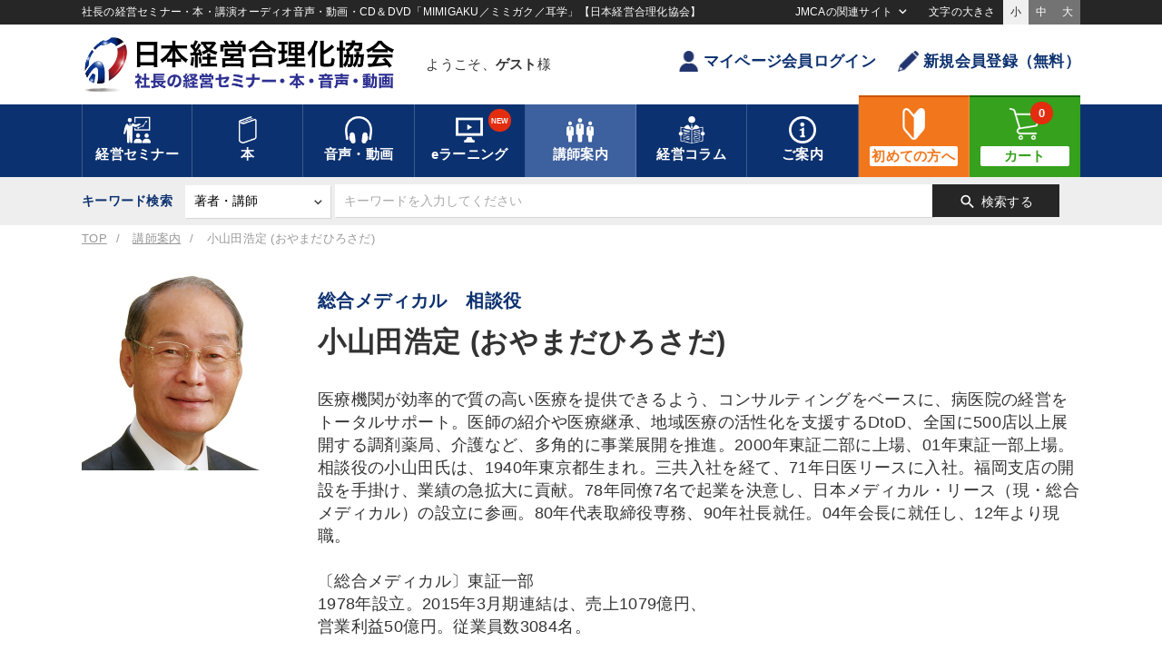

--- FILE ---
content_type: text/html
request_url: https://www.jmca.jp/prod/teacher/2170
body_size: 130606
content:
<!DOCTYPE html>
<html lang="ja" prefix="og: http://ogp.me/ns#">
<head>
<meta charset="utf-8">
<meta name="viewport" content="width=device-width,initial-scale=1.0,minimum-scale=1.0,maximum-scale=1.0,user-scalable=no">
<title>小山田浩定 (おやまだひろさだ)| 経営セミナー・本・講演音声・動画ダウンロード【日本経営合理化協会】</title>
<meta name="description" content="医療機関が効率的で質の高い医療を提供できるよう、コンサルティングをベースに、病医院の経営をトータルサポート。医師の紹介や医療継承、地域医療の活性化を支援するDtoD、全国に500店以上展開する調剤薬局、介護など、多角的に事業展開を推進。2000年東証二部に上場、01年東証一部上場。相談役の小山田氏は..." />
<meta property="og:title" content="小山田浩定 (おやまだひろさだ)| 経営セミナー・本・講演音声・動画ダウンロード【日本経営合理化協会】">
<meta property="og:type" content="website">
<meta property="og:description" content="医療機関が効率的で質の高い医療を提供できるよう、コンサルティングをベースに、病医院の経営をトータルサポート。医師の紹介や医療継承、地域医療の活性化を支援するDtoD、全国に500店以上展開する調剤薬局、介護など、多角的に事業展開を推進。2000年東証二部に上場、01年東証一部上場。相談役の小山田氏は...">
<meta property="og:url" content="https://www.jmca.jp/prod/teacher/2170">
<meta property="og:site_name" content="経営セミナー・本・講演音声・動画ダウンロード【日本経営合理化協会】">
<meta property="og:image" content="https://www.jmca.jp/cache/images/upload/teacher/s2170.400x400.fill.jpg">

<script async src="https://www.googletagmanager.com/gtag/js?id=G-0B2MFYQMP0"></script>
<!-- Global site tag (gtag.js) - Google Analytics -->
<script>
  //window.dataLayer = window.dataLayer || [];
  function gtag(){dataLayer.push(arguments);}
  gtag('js', new Date());
  gtag('config', 'G-0B2MFYQMP0');
  //gtag('config', 'AW-1063825927');
</script>
<!-- Google Tag Manager -->
<script>(function(w,d,s,l,i){w[l]=w[l]||[];w[l].push({'gtm.start':
new Date().getTime(),event:'gtm.js'});var f=d.getElementsByTagName(s)[0],
j=d.createElement(s),dl=l!='dataLayer'?'&l='+l:'';j.async=true;j.src=
'https://www.googletagmanager.com/gtm.js?id='+i+dl;f.parentNode.insertBefore(j,f);
})(window,document,'script','dataLayer','GTM-TGQ5ZZS');</script>
<!-- End Google Tag Manager -->

<script async src="https://s.yimg.jp/images/listing/tool/cv/ytag.js"></script>
<script>
window.yjDataLayer = window.yjDataLayer || [];
function ytag() { yjDataLayer.push(arguments); }
ytag({"type":"ycl_cookie"});
</script>

<script>(function(w,d,t,r,u){var f,n,i;w[u]=w[u]||[],f=function(){var o={ti:"187051212", enableAutoSpaTracking: true};o.q=w[u],w[u]=new UET(o),w[u].push("pageLoad")},n=d.createElement(t),n.src=r,n.async=1,n.onload=n.onreadystatechange=function(){var s=this.readyState;s&&s!=="loaded"&&s!=="complete"||(f(),n.onload=n.onreadystatechange=null)},i=d.getElementsByTagName(t)[0],i.parentNode.insertBefore(n,i)})(window,document,"script","//bat.bing.com/bat.js","uetq");</script>

<link rel="apple-touch-icon" href="/static/18/images/home_icon.jpg" />
<link type="text/css" href="/static/18/css/common.css?20230925" rel="stylesheet">
<link type="text/css" href="/static/18/js/slick/slick.css" rel="stylesheet">
<link type="text/css" href="/static/18/js/slick/slick-theme.css" rel="stylesheet">
<link type="text/css" href="/static/18/css/fontsize_s.css" media="all" id="fontsize" rel="stylesheet">
<link type="text/css" href="/static/18/js/remodal/remodal-default-theme.css" rel="stylesheet">
<link type="text/css" href="/static/18/js/remodal/remodal.css" rel="stylesheet">
<script src="https://ajax.googleapis.com/ajax/libs/jquery/2.2.0/jquery.min.js"></script>
<script type="text/javascript" src="/static/18/js/slick/slick.min.js"></script>
<script src="/static/18/js/remodal/remodal.min.js"></script>
<script src="/static/18/js/jquery.cookie.js"></script>
<script src="/static/18/js/jmca.js"></script>
<script src="https://cdn.jsdelivr.net/npm/js-cookie@3.0.1/dist/js.cookie.min.js"></script>
<script type="text/javascript">
$(function() {
  //PC
  var search_tab = $(".cat_tag_search .area02 .tab .search_tab");
  $(".cat_tag_search .area02 .tab .search_tab").on("click", function() {
    if ($(this).hasClass("active")){
        $(".active").removeClass("active");
        $(".common_search .header_tab_content").hide().removeClass("show");
        $(".common_search .header_tab_content input").removeAttr("checked").prop("checked", false);
    }else{
        $(".active").removeClass("active");
        $(this).addClass("active");
        search_index = search_tab.index(this);
        $(".common_search .header_tab_content").hide().removeClass("show");
        $(".common_search .header_tab_content input").removeAttr("checked").prop("checked", false);
        $(".common_search .header_tab_content").eq(search_index).show().addClass("show");
    }
  });
  //SP
  $(document).on("click", ".cat_tag_search .cat_list .cat_parent", function() {
  // $(".cat_tag_search .cat_list .cat_parent").click(function() {
    $(this).toggleClass("active");
    $(this).next().slideToggle(200);
  });
  $(document).on("click", ".cat_tag_search .cat_list .cat_child", function() {
  // $(".cat_tag_search .cat_list .cat_child").click(function() {
    $(this).toggleClass("active");
    $(this).next().slideToggle(200);
  });

  $(document).on("click", ".common_search.av .sp_modal_btn", function() {
  // $(".common_search.av .sp_modal_btn").on("click", function() {
    $(".search_modal").addClass("active");
    $('body').css('overflow-y', 'hidden');  // 本文の縦スクロールを無効
  });
  $(document).on("click", ".search_modal .close", function() {
  // $(".search_modal .close").on("click", function() {
    $(".search_modal").removeClass("active");
    $('body').css('overflow-y','auto');     // 本文の縦スクロールを有効
  });

  $(document).on("click", "#search_av .clear_btn", function() {
    $("#search_av .cat_select_check").each(function(){
        $(this).find("input").removeAttr("checked").prop("checked", false);
    });
    $(".header_tab_content .search_btn").removeClass("active");
  });

    $("#search_f").submit(function(){
        var common_search_form = $("#search_f");
        if (common_search_form.attr("action") == "https://www.jmca.jp/search/list" && common_search_form.find('[name="type"]').length){
            if (common_search_form.find('[name="type"]').val() == "av"){
                // SPの場合
                if ($(".common_search.av .av_sp_on").is(":visible")) {

                    // paramを削除する
                    $('[name="recording_ids"]').val("");
                    $('[name="recording_thema_ids"]').val("");
                    $('[name="recording_tag_ids"]').val("");
                    $('[name="recording_keyword_ids"]').val("");
                    $('[name="managemen_category_ids"]').val("");
                    $('[name="managemen_purpose_ids"]').val("");
                    $('[name="managemen_keyword_ids"]').val("");
                    $('[name="tag_and_keyword_ids"]').val("");
                    $('[name="digital_only"]').val("");

                    // // クエリーの末尾に msearch を追加
                    // if (!common_search_form.find('[name="msearch"]').length){
                    //     $("<input>",{type:"hidden", name:"msearch", value:"on",}).appendTo(common_search_form);
                    // }

                // PCの場合
                }else if ($(".common_search.av .av_sp_on").is(":hidden")) {

                    cat_select_count = 0;
                    $('#search_av .cat_select_check input[type="checkbox"]').each(function(){
                        if ($(this).prop("checked")){
                            cat_select_count++;
                            return false;
                        }
                    });

                    // クエリーの末尾に msearch を追加
                    if (!common_search_form.find('[name="msearch"]').length){
                        // 何かしらチェックされていたら
                        if (cat_select_count != 0){
                            $("<input>",{type:"hidden", name:"msearch", value:"on",}).appendTo(common_search_form);
                        }

                    }
                }
            }
        }
    });
});

$(function(){

    $(document).ready(function(){
        cat_select_count = 0;
        $('#search_av .cat_select_check input[type="checkbox"]').each(function(){
            if ($(this).prop("checked")){
                cat_select_count++;
                return false;
            }
        });

        if (cat_select_count == 0){
            $(".header_tab_content .search_btn").removeClass("active");
        }else{
            $(".header_tab_content .search_btn").addClass("active");
        }
    });

    $(document).on('change', '#search_av .cat_select_check input[type="checkbox"]', function() {
        if ($(this).prop("checked")){
            $(this).attr('checked', true);
        }else{
            $(this).removeAttr('checked');
        }
        cat_select_count = 0;
        $('#search_av .cat_select_check input[type="checkbox"]').each(function(){
            if ($(this).prop("checked")){
                cat_select_count++;
                return false;
            }
        });

        if (cat_select_count == 0){
            $(".header_tab_content .search_btn").removeClass("active");
        }else{
            $(".header_tab_content .search_btn").addClass("active");
        }
    });

    $('select[name="teacher_name_initial"]').change(function() {
        update_teacher_name();
    }).change();
    $('select[name="teacher_name_initial_sp"]').change(function() {
        update_teacher_name(1);
    }).change();
    
    
});
function update_teacher_name(is_sp) {
    _add = "";
    if (is_sp){
        _add = "_sp";
    }
    var update_target = $('select[name="teacher_id'+_add+'"]');
    update_target.find('option:first-child').before('<option value="">２：講師名を選択</option>');
    update_target.find('option:gt(0)').remove();
    var initial = $('select[name="teacher_name_initial'+_add+'"]').val();
    if (initial) {
        $(".teacher_name_list").css("visibility","visible");
        $.getJSON('/api/teacher/teacher_initial_list', {
            type: 'av',
            value: initial,
            teacher_id: ''
        }, function(data) {
            if (data && data.list) {
                for (var i in data.list) {
                    var teacher_name = data.list[i];
                    var option = $('<option />');
                    option.val(teacher_name.id);
                    option.text(teacher_name.name);
                    if(teacher_name.selected){
                        option.prop('selected', true);
                    }
                    update_target.append(option);
                }
            }
            update_target.change();
        });
    } else {
        $(".teacher_name_list").css("visibility","hidden");
        update_target.change();
    }
}
/// タグ更新
function update_tag_list(search_tab) {

    $(".reload_btn").css('pointer-events', 'none');

    if (search_tab){
        if ($('.header_tab_content').is(':visible')) {
            var tab_top = $('.header_tab_content:visible .item_group_list').offset().top;
            var tab_width = $('.header_tab_content:visible .item_group_list').width();
            var tab_height = $('.header_tab_content:visible .item_group_list').height();
        }
        if (tab_top && tab_width && tab_height){
            $("#header_tab_overlay").css({
                "top": tab_top,
                "width": tab_width,
                "height":tab_height,
            });
        }
        $("#header_tab_overlay").fadeIn(300);
    }else{

        $("#header_tab_sp_overlay").css({
            "top": 0,
            "width": "100%",
            "height": "100%",
        });

        $("#header_tab_sp_overlay").fadeIn(300);
    }

    var recording_ids = [];
    $('[name="recording_ids"]:checked').each(function(){
        recording_ids.push(this.value);
    });

    var recording_thema_ids = [];
    $('[name="recording_thema_ids"]:checked').each(function(){
        recording_thema_ids.push(this.value);
    });

    var recording_tag_ids = [];
    $('[name="recording_tag_ids"]:checked').each(function(){
        recording_tag_ids.push(this.value);
    });

    var recording_keyword_ids = [];
    $('[name="recording_keyword_ids"]:checked').each(function(){
        recording_keyword_ids.push(this.value);
    });

    var add_year_start = $('[name="add_year_start"]').val();
    var add_year_end = $('[name="add_year_end"]').val();

    $.getJSON('/audio/get_tag_list', {
        type: 'av',
        search_tab: search_tab,
        recording_ids: recording_ids,
        recording_thema_ids: recording_thema_ids,
        recording_tag_ids: recording_tag_ids,
        recording_keyword_ids: recording_keyword_ids,
        add_year_start: add_year_start,
        add_year_end: add_year_end,
    }, function(data) {

        if (data && data.pc) {
            $("#header_tab_ajax").empty();
            $("#header_tab_ajax").html(data.pc);
        }
        if (data && data.sp) {
            $("#header_tab_ajax_sp").empty();
            $("#header_tab_ajax_sp").html(data.sp);
        }
        if (search_tab){
            $('<div id="header_tab_overlay"><div class="cv-spinner"><span class="spinner"></span></div></div>').prependTo('#header_tab_ajax');
        }else{
            $('<div id="header_tab_sp_overlay"><div class="cv-spinner"><span class="spinner"></span></div></div>').prependTo('#header_tab_ajax_sp');
        }

    });
}

/// ▼▼▼検索切り替え
$(function(){
    $('.search_type').change(function () {
        var val = $('.search_type option:selected').val();
        if (val == '.search_type') return;
        $('.custom_search').hide();
        $('.custom_search#search_' + val ).slideDown(300);
        if(val === 'av'){
            $('.inner').find('.common_search').addClass('av');
            $('#search_sp_f').find('input[name="type"]').val('av');
        }else{
            $('.inner').find('.common_search').removeClass('av');
        }
    });
});
// こだわり検索のポップアップ制御
$(function() {

    var now_date = new Date();
    now_date.setDate(now_date.getDate() + 1);
    now_date.setHours(9, 0, 0);

    $('.tagsearch_tutorial .close').click(function(){
       $('.tagsearch_tutorial').css('display','none');
       Cookies.set('tagsearch_tutorial', 'close', { expires: now_date });
    });

    if (Cookies.get('tagsearch_tutorial') == undefined) {
        // Cookies.set('tagsearch_tutorial', 'access', { expires: now_date });
        $('.tagsearch_tutorial').css('display','flex');
    }
});
</script>
<style type="text/css">
.cat_tag_search .header_tab_content .btn_box button.search_btn.active { background:#36a11d; color:#fff; box-shadow:1px 1px 3px rgba(0,0,0,0.3);}
.cat_tag_search .header_tab_content .btn_box button.search_btn.active span { font-weight: bold;}
.cat_tag_search .header_tab_content .btn_box button.search_btn.big_search_btn { width: 200px; }
</style>
<script src="https://kit.fontawesome.com/0a135d9cd6.js" crossorigin="anonymous"></script>
</head>
<body class="drawer drawer--right">


<!-- Google Tag Manager (noscript) -->
<noscript><iframe src="https://www.googletagmanager.com/ns.html?id=GTM-TGQ5ZZS"
height="0" width="0" style="display:none;visibility:hidden"></iframe></noscript>
<!-- End Google Tag Manager (noscript) -->
<header>
	<div class="box01">
		<div class="inner">
			<h1 class="siteDesc">社長の経営セミナー・本・講演オーディオ音声・動画・CD＆DVD「MIMIGAKU／ミミガク／耳学」【日本経営合理化協会】</h1>
			<div class="drop_nav">
				<span class="tx">JMCAの関連サイト</span>
				<div class="drop_wrap">
					<ul>
						<li class="outlink"><a href="https://www.jmca.co.jp/" target="_blank">協会トップ</a></li>
						<li class="outlink"><a href="https://jmcacon.jp/" target="_blank">コンサルティング・企業内研修</a></li>
						<li class="outlink"><a href="https://www.jmcatop.jp/" target="_blank">全国経営者セミナー</a></li>
						<li class="outlink"><a href="https://www.jmca.jp/recruit/index.html" target="_blank">採用情報</a></li>
					</ul>
				</div>
			</div>
			<div class="txSize_select">
				<span class="tx">文字の大きさ</span>
				<ul class="clearfix">
					<li class="active" id="fontsize_s" onclick="switchFontsize('fontsize_s')">小</li>
					<li id="fontsize_m" onclick="switchFontsize('fontsize_m')">中</li>
					<li id="fontsize_l" onclick="switchFontsize('fontsize_l')">大</li>
				</ul>
			</div>
		</div>
	</div>
	<div class="box02">
		<div class="inner clearfix">
			<a href="/" class="logo"><img src="/static/18/images/logo.png" alt="経営セミナー・本・講演音声・動画ダウンロード【日本経営合理化協会】"><span class="tx">日本経営合理化協会</span></a>
			
			<div class="username">
				<div class="name_inner">
					<p class="name">ようこそ、<span class="bold">ゲスト</span>様</p>
					
				</div>
			</div>
			<ul class="btn_area">
				
				<li><a href="https://www.jmca.jp/login/" class="btn txt"><i class="icon user small"></i>マイページ会員ログイン</a></li>
				<li><a href="https://www.jmca.jp/register/" class="btn txt"><i class="icon pen small"></i>新規会員登録（無料）</a></li>
				
			</ul>
			<div class="sp_nav clearfix">
				<button type="button" class="menu_btn sp_menubtn">
					<i class="material-icons">menu</i><span class="txt">メニュー</span>
				</button>
				<button type="button" class="menu_btn sp_menubtn2">
					<i class="material-icons">menu</i><span class="txt">メニュー</span>
				</button>

				<ul class="btn_area">
					
					<li><a href="https://www.jmca.jp/login/"><i class="icon user color small"></i><span class="tx">ログイン</span></a></li>
					<li><a href="https://www.jmca.jp/cart/"><i class="icon cart color small"></i><span class="tx">カート</span><span class="badge">	0</span></a></li>
					
				</ul>
			</div>
			
		</div>
	</div>

	
	
	<div class="box03">
		<div class="inner">
			<nav class="mainnav">
				<ul>
					<li class="drop">
						<a href="https://www.jmca.jp/semi/"><i class="icon seminar white"></i><span class="tx">経営セミナー</span></a>
						<div class="drop_item">
							<div class="inner">
								<ul class="tx_menu">
									<li><a href="https://www.jmcatop.jp/" target="_blank">最新全国経営者セミナー<span class="material-icons">open_in_new</span></a></li>									<li><a href="https://www.jmca.jp/prod/1063/">新着セミナー</a></li>
									<li><a href="https://www.jmca.jp/prod/1062/">定例セミナー</a></li>
									<li><a href="https://www.jmca.jp/prod/1059/">牟田太陽セミナー</a></li>
									<li><a href="https://www.jmca.jp/prod/1054/">幹部・社員向け研修</a></li>
									<li><a href="https://www.jmca.jp/prod/1055/">海外・国内視察</a></li>

									<li><a href="/search/list?type=seminar">開催間近のセミナー</a></li>
								</ul>
							</div>
						</div>
					</li>
					<li class="drop">
						<a href="/book/"><i class="icon book white"></i><span class="tx">本</span></a>
						<div class="drop_item">
							<div class="inner">
								<ul class="tx_menu">
									<li><a href="https://www.jmca.jp/prod/1011/1085/">一倉社長学シリーズ</a></li>
									<li><a href="https://www.jmca.jp/prod/1012/1084/">中村天風シリーズ</a></li>
									<li><a href="https://www.jmca.jp/prod/1011/1445/">井上和弘の経営革新シリーズ</a></li>
									<li><a href="https://www.jmca.jp/prod/1011/1088/">事業承継シリーズ</a></li>
									<li><a href="https://www.jmca.jp/prod/1001/1108/">牟田社長学シリーズ</a></li>
									<li><a href="https://www.jmca.jp/prod/1011/1144/">自創経営シリーズ</a></li>
									<li><a href="https://www.jmca.jp/prod/1011/1087/">経営実務シリーズ</a></li>
									<li><a href="https://www.jmca.jp/prod/1011/1090/">賃金実務シリーズ</a></li>
									<li><a href="https://www.jmca.jp/prod/1013/1083/">成功哲学シリーズ</a></li>
									<li><a href="https://www.jmca.jp/press/index.html">新聞広告の書籍</a></li>
									<li><a href="https://www.jmca.jp/search/list?type=book">書籍総合一覧</a></li>
								</ul>
							</div>
						</div>
					</li>
					<li class="drop">
						<a href="/audio/"><i class="icon headphone white"></i><span class="tx">音声・動画</span></a>
						<div class="drop_item wide">
							<div class="inner">
								<ul class="tx_menu" style="width:45%;">
									<li><a href="https://www.jmca.jp/newarrival/audio">新刊のご案内</a></li>
									<li><a href="https://www.jmca.jp/ranking/audio">経営音声・動画<br>売れ筋ランキング</a></li>
									<li><a href="https://www.jmca.jp/prod/1001/1017/">一倉定の社長学講話</a></li>
									<li><a href="https://www.jmca.jp/prod/1002/1483/">中村天風講話集</a></li>
									<li><a href="https://www.jmca.jp/prod/1002/1023/">経営戦略・経営実務</a></li>
									<li><a href="https://www.jmca.jp/prod/1002/1029/">組織・採用・スキル</a></li>
									<li><a href="https://www.jmca.jp/prod/1002/1025/">会社数字・税務</a></li>
								</ul>
								<ul class="tx_menu" style="width:50%;">
									<li><a href="https://www.jmca.jp/prod/1002/1154/">マーケティング</a></li>
									<li><a href="https://www.jmca.jp/prod/1002/1024/">企業戦略に学ぶ</a></li>
									<li><a href="https://www.jmca.jp/prod/1002/1042/">経済予測・トレンド</a></li>
									<li><a href="https://www.jmca.jp/prod/1002/1036/">資産戦略</a></li>
									<li><a href="https://www.jmca.jp/prod/1002/1035/">営業・社員教育</a></li>
									<li><a href="https://www.jmca.jp/prod/1002/1027/">成功哲学・人間学・健康</a></li>
									<li><a href="https://www.jmca.jp/prod/1498"><strong>《定期刊行・創刊19年》<br>「月刊講話経営塾」</strong></a></li>
								</ul>
								<ul class="tx_menu bgtype" style="width:70%;">
									<li ><a href="https://www.jmca.jp/prod/1000/" class="bold">【名経営者・一流専門家の講演録】<br>全国経営者セミナー収録音声・動画</a></li>
									<li class="indent"><a href="https://www.jmca.jp/prod/1000/1670/">[最新]150回 夏季大会（23講演）</a></li>
									<li class="indent"><a href="https://www.jmca.jp/prod/1000/1646/">第149回 春季大会（28講演）</a></li>
									<li class="indent"><a href="https://www.jmca.jp/prod/1000/1623/">第148回 夏季大会（23講演）</a></li>
									<li class="indent"><a href="https://www.jmca.jp/prod/1000/1606/">第147回 春季大会（24講演）</a></li>
									<li class="indent"><a href="https://www.jmca.jp/prod/1000/1574/">第146回 夏季大会（26講演）</a></li>
									<li class="indent"><a href="https://www.jmca.jp/ranking/seminar">全国経営者セミナー収録音声・動画<br>人気・売れ筋ランキング</a></li>
									<!--li class="indent"><a href="https://www.jmca.jp/prod/1000/1555/">第145回 春季大会（27講演）</a></li-->
									<!--li class="indent"><a href="https://www.jmca.jp/prod/1000/1527/">第144回 夏季大会（22講演）</a></li-->
									<!--li class="indent"><a href="https://www.jmca.jp/prod/1000/1508/">第143回 春季大会（19講演）</a></li-->
									<!--li class="indent"><a href="https://www.jmca.jp/prod/1000/1475/">第142回 夏季大会（26講演）</a></li-->
									<!--li class="indent"><a href="https://www.jmca.jp/prod/1000/1452/">第141回 春季大会(26講演)</a></li-->
									<!--li class="indent"><a href="https://www.jmca.jp/prod/1000/1429/">第140回 秋季(23講演)</a></li-->
									<!--li class="indent"><a href="https://www.jmca.jp/prod/1000/1400/">第139回 春季(25講演)</a></li-->
									<!--li class="indent"><a href="https://www.jmca.jp/prod/1000/1371/">第138回 夏季(21講演)</a></li-->
									<!--li class="indent"><a href="https://www.jmca.jp/prod/1000/1314/">第137回 春季(25講演)</a></li-->
									<!--li class="indent"><a href="https://www.jmca.jp/prod/1000/1282/">第136回 夏季(26講演)</a></li-->
									<!--li class="indent"><a href="https://www.jmca.jp/prod/1000/1258/">第135回 春季(27講演)</a></li-->
									<!--li class="indent"><a href="https://www.jmca.jp/prod/1000/1218/">第134回 夏季(25講演)</a></li-->
									<!--li class="indent"><a href="https://www.jmca.jp/prod/1000/1189/">2017.01 第133回 春季（26講演）</a></li-->
									<!--li class="indent"><a href="https://www.jmca.jp/prod/1000/1161/">2016.07 第132回 夏季（24講演）</a></li-->
									<!--li class="indent"><a href="https://www.jmca.jp/prod/1000/1151/">2016.01 第131回 春季（25講演）</a></li-->
								</ul>
							</div>
						</div>
					</li>
					<li class="drop e_learning">
						<a href="/learning/"><i class="icon video white"></i><span class="tx">eラーニング</span><span class="badge">NEW</span></a>
						<div class="drop_item">
							<div class="inner">
								<ul class="tx_menu">
									<li><a href="https://www.jmca.jp/support/help_elearning.html#p1">eラーニングについて</a></li>
									<li><a href="https://www.jmca.jp/support/help_elearning.html#A0">eラーニングのはじめ方</a></li>
									<li><a href="https://www.jmca.jp/search/list?type=learning">対応教材一覧</a></li>
									<li><a href="https://www.jmca.jp/prod/12185?ise=1">仕事のプロになる「ビジネスマナーと電話応対」講座</a></li>
									<li><a href="https://www.jmca.jp/prod/12184?ise=1">「決算書を読み解く技術」講座</a></li>
									<li><a href="https://www.jmca.jp/search/list?type=learning&keyword=%E8%AA%AC%E6%98%8E%E3%81%AE%E6%8A%80%E8%A1%93&search_where=or&ym_start=&ym_end=&teacher_name_initial=&add_year_start=&add_year_end=">誰にでもすぐに伝わる「説明の技術」プログラム</a></li>
								</ul>
							</div>
						</div>
					</li>
					<li class="drop active">
						<a href="/prod/teacher/"><i class="icon teacher white"></i><span class="tx">講師案内</span></a>
						<div class="drop_item">
							<div class="inner">
								<ul class="tx_menu">
									<li><a href="https://www.jmca.jp/prod/teacher/">講師・著者紹介</a></li>
									<li><a href="https://www.jmca.jp/teacher/ranking">著者・講師アクセスランキング</a></li>
									<li><a href="https://www.jmca.jp/prod/teacher/?category=seminar">セミナー講師</a></li>
									<li><a href="https://www.jmca.jp/prod/teacher/?category=book">本の著者</a></li>
									<li><a href="https://www.jmca.jp/prod/teacher/?category=av">音声・映像講師</a></li>
								</ul>
							</div>
						</div>
					</li>
					<li class="drop">
						<a href="//plus.jmca.jp/" target="_blank"><i class="icon column white"></i><span class="tx">経営コラム</span></a>
						<div class="drop_item column">
							<div class="inner" id="h_column_list">
								<ul class="tx_menu"><li class="h_loading_box"></li></ul>
							</div>
						</div>
					</li>
					<li class="drop">
						<a href="https://www.jmca.jp/support/help.html"><i class="icon info white"></i><span class="tx">ご案内</span></a>
						<div class="drop_item">
							<div class="inner">
								<ul class="tx_menu">
									<li><a href="https://www.jmca.jp/support/help.html">初めての方へ</a></li>
									<li><a href="https://www.jmca.jp/news/">総合新着情報</a></li>
									<li><a href="https://www.jmca.jp/newarrival/">総合新刊案内</a></li>
									<li><a href="https://www.jmca.jp/sp/">JMCA特別コンテンツ</a></li>
									<li><a href="https://www.jmca.jp/code">シリアルNo.／クーポン</a></li>
									<li><a href="https://www.jmca.jp/form/1001">新着情報メール</a></li>
									<li><a href="https://www.jmca.jp/support/contact.html">お問い合わせ</a></li>
									<li><a href="https://www.jmca.jp/recruit/index.html" target="_blank">採用情報<span class="material-icons">open_in_new</span></a></li>
									<li><a href="https://www.jmca.jp/support/profile.html">会社情報</a></li>
								</ul>
							</div>
						</div>
					</li>
					<li class="large beginner"><a href="/support/help.html"><i class="icon medium beginner white"></i><span class="tx">初めての方へ</span></a></li>
					<li class="large cart"><a href="https://www.jmca.jp/cart/"><i class="icon medium cart white"></i><span class="tx">カート</span><span class="badge">0</span></a></li>
				</ul>
			</nav><!-- /.mainnav -->
			<nav class="sp_mainnav">
				<ul>
					<li><a href="https://www.jmca.jp/semi/"><i class="icon seminar small white"></i><span class="tx"><em>経営</em>セミナー</span></a></li>
					<li><a href="https://www.jmca.jp/book/"><i class="icon book small white"></i><span class="tx">本</span></a></li>
					<li><a href="https://www.jmca.jp/audio/"><i class="icon headphone small white"></i><span class="tx">音声・動画</span></a></li>
					<li><a href="https://www.jmca.jp/learning/"><i class="icon video small white"></i><span class="tx">eラーニング</span></a></li>
					<li class="beginner"><a href="https://www.jmca.jp/support/help.html"><i class="icon beginner small white"></i><span class="tx">初めての方<em>へ</em></span></a></li>
				</ul>
			</nav><!-- /.sp_mainnav -->
		</div>
	</div>

	<div class="nav_teiki_lp">
		<ul>
			<li class="sp_nodisp"><a href="#p0">トップ</a></li>
			<li><a href="#p1"><span class="pc">５大特長</span><span class="sp">特長</span></a></li>
			<li><a href="#p2"><span class="pc">ご活用のヒント</span><span class="sp">活用法</span></a></li>
			<li><a href="#p3"><span class="pc">最新号のご案内</span><span class="sp">最新号</span></a></li>
			<li><a href="#p4"><span class="pc">バックナンバー</span><span class="sp">講師</span></a></li>
			<li class="sp_nodisp"><a href="#p5">講師一覧</a></li>
			<li><a href="#p6"><span class="pc">ご利用者様からの声</span><span class="sp">感想</span></a></li>
			<li class="sp_nodisp"><a href="#p7">商品内容・お申し込み</a></li>
		</ul>
	</div>

	

	<div class="box04">
		<div class="inner search">
			<div class="common_search"><!-- 共通の検索フォーム-->
				
				<form action="https://www.jmca.jp/search/list" method="get" name="search_f" id="search_f">
					<div class="control_wrap">
						<span class="tx sp_nodisp">キーワード検索</span>
						<div class="select_wrap">
							<select name="type" class="search_type">
								<option value="all">すべての商品</option>
								<option value="seminar">セミナー</option>
								<option value="book">本</option>
								<option value="av">音声・動画</option>
								<option value="learning">eラーニング</option>
								<option value="teacher" selected="selected">著者・講師</option>
								<option value="vague">あいまい検索</option>
							</select>
						</div>
						<input type="text" name="keyword" placeholder="キーワードを入力してください" class="keyword">

						<ul class="input_list and_or_type">
							<li><input type="radio" name="search_where" id="type_and" class="type01" value="and"><label for="type_and">and検索</label></li>
							<li><input type="radio" name="search_where" id="type_or" class="type01" checked="checked" value="or"><label for="type_or">or検索</label></li>
						</ul>

						<button class="search_btn"><i class="material-icons">search</i><span>検索する</span></button>
					</div>
					<span class="sp_modal_btn pc_nodisp av_sp_on">MIMIGAKU商品検索<i class="material-icons">manage_search</i></span>


					<div class="custom_search" id="search_seminar">
						<div class="group">
							<span class="tx">セミナー名</span><input name="name" type="text" placeholder="セミナー名を入力してください" class="item01">
						</div>
						<div class="group">
							<span class="tx">講師名</span>
							<div class="select_wrap teacher_list">
								<select class="item02" name="teacher_id">
									<option value="">講師名を選択してください</option>
								</select>
							</div>
						</div>
						<div class="group">
							<span class="tx">開催月</span>
							<div class="select_wrap">
								<select class="item03" name="ym_start">
									<option value="">----</option>
									
									<option value="2026-01">2026年01月</option>
									
									<option value="2026-02">2026年02月</option>
									
									<option value="2026-03">2026年03月</option>
									
									<option value="2026-04">2026年04月</option>
									
									<option value="2026-05">2026年05月</option>
									
									<option value="2026-06">2026年06月</option>
									
									<option value="2026-07">2026年07月</option>
									
									<option value="2026-08">2026年08月</option>
									
									<option value="2026-09">2026年09月</option>
									
									<option value="2026-10">2026年10月</option>
									
									<option value="2026-11">2026年11月</option>
									
									<option value="2026-12">2026年12月</option>
									
									<option value="2027-01">2027年01月</option>
									
									<option value="2027-02">2027年02月</option>
									
									<option value="2027-03">2027年03月</option>
									
									<option value="2027-04">2027年04月</option>
									
									<option value="2027-05">2027年05月</option>
									
									<option value="2027-06">2027年06月</option>
									
									<option value="2027-07">2027年07月</option>
									
									<option value="2027-08">2027年08月</option>
									
									<option value="2027-09">2027年09月</option>
									
									<option value="2027-10">2027年10月</option>
									
									<option value="2027-11">2027年11月</option>
									
									<option value="2027-12">2027年12月</option>
									
								</select>
							</div>
							〜
							<div class="select_wrap sp_mg">
								<select class="item03" name="ym_end">
									<option value="">----</option>
									
									<option value="2026-01">2026年01月</option>
									
									<option value="2026-02">2026年02月</option>
									
									<option value="2026-03">2026年03月</option>
									
									<option value="2026-04">2026年04月</option>
									
									<option value="2026-05">2026年05月</option>
									
									<option value="2026-06">2026年06月</option>
									
									<option value="2026-07">2026年07月</option>
									
									<option value="2026-08">2026年08月</option>
									
									<option value="2026-09">2026年09月</option>
									
									<option value="2026-10">2026年10月</option>
									
									<option value="2026-11">2026年11月</option>
									
									<option value="2026-12">2026年12月</option>
									
									<option value="2027-01">2027年01月</option>
									
									<option value="2027-02">2027年02月</option>
									
									<option value="2027-03">2027年03月</option>
									
									<option value="2027-04">2027年04月</option>
									
									<option value="2027-05">2027年05月</option>
									
									<option value="2027-06">2027年06月</option>
									
									<option value="2027-07">2027年07月</option>
									
									<option value="2027-08">2027年08月</option>
									
									<option value="2027-09">2027年09月</option>
									
									<option value="2027-10">2027年10月</option>
									
									<option value="2027-11">2027年11月</option>
									
									<option value="2027-12">2027年12月</option>
									
								</select>
							</div>
						</div>
					</div>
					<div class="custom_search" id="search_book">
						<div class="group">
							<span class="tx">タイトル</span><input name="name" type="text" placeholder="タイトルを入力してください" class="item01">
						</div>
						<div class="group">
							<span class="tx">著者名</span>
							<div class="select_wrap teacher_list">
								<select class="item02" name="teacher_id">
									<option value="">講師名を選択してください</option>
								</select>
							</div>
						</div>
					</div>
					<div class="custom_search cat_tag_search" id="search_av">
						<div class="pc"><!-- 2022/10 カテゴリ・タグ検索フォーム PC -->
							<div class="area02">
								<dev class="tagsearch_tutorial" style="display: none;">
									<div class="txt">
										<p class="tx1">こだわり検索をお試しください！</p>
										<p class="tx2">すべての音声・動画（全2012タイトル）の中から、カテゴリーやテーマ、業種、目的別、タグなど、自由な条件で商品をお探しいただけます。</p>
									</div>
									<div class="btn_wrap"><span class="btn small close">閉じる</span></div>
								</dev>
								<div class="box_l">
									<span class="tx">こだわり検索</span>
									<ul class="tab">
										<li class="search_tab">
											<span class="tx"><i class="material-icons">mic</i>講演収録物を探す</span>
											<div class="hover_desc">全国経営者セミナー講演収録物（全1262タイトル）からお探しいただけます<span class="btn ">OPEN</span></div>
										</li>
										<li class="search_tab">
											<span class="tx"><i class="material-icons">ondemand_video</i>経営音声・動画を探す</span>
											<div class="hover_desc">全国経営者セミナー収録物以外の経営教材（全750タイトル）からお探しいただけます<span class="btn ">OPEN</span></div>
										</li>
										<li class="search_tab">
											<span class="tx"><i class="material-icons">local_offer</i>タグから探す</span>
											<div class="hover_desc">すべての音声・動画（全2012タイトル）からお探しいただけます<span class="btn">OPEN</span></div>
										</li>
									</ul>
								</div>
								<div class="box_r">
									<span class="tx">講師名</span>
									<div class="select_wrap">
										<select class="teacher_name01" name="teacher_name_initial">
											<option value="">1：頭文字を選択</option>
											<option value="あ_ア">あ</option>
											<option value="い_イ">い</option>
											<option value="う_ウ">う</option>
											<option value="え_エ">え</option>
											<option value="お_オ">お</option>
											<option value="か_カ_ガ">か</option>
											<option value="き_キ_ギ">き</option>
											<option value="く_ク_グ">く</option>
											<option value="け_ケ_ゲ">け</option>
											<option value="こ_コ_ゴ">こ</option>
											<option value="さ_サ_ザ">さ</option>
											<option value="し_シ_ジ">し</option>
											<option value="す_ス_ズ">す</option>
											<option value="せ_セ_ゼ">せ</option>
											<option value="そ_ソ_ゾ">そ</option>
											<option value="た_タ_ダ">た</option>
											<option value="ち_チ_ヂ">ち</option>
											<option value="つ_ツ_ヅ">つ</option>
											<option value="て_テ_デ">て</option>
											<option value="と_ト_ド">と</option>
											<option value="な_ナ">な</option>
											<option value="に_ニ">に</option>
											<option value="ぬ_ヌ">ぬ</option>
											<option value="ね_ネ">ね</option>
											<option value="の_ノ">の</option>
											<option value="は_ハ_バ_パ">は</option>
											<option value="ひ_ヒ_ビ_ピ">ひ</option>
											<option value="ふ_フ_ブ_プ">ふ</option>
											<option value="へ_ヘ_ベ_ペ">へ</option>
											<option value="ほ_ホ_ボ_ポ">ほ</option>
											<option value="ま_マ">ま</option>
											<option value="み_ミ">み</option>
											<option value="む_ム">む</option>
											<option value="め_メ">め</option>
											<option value="も_モ">も</option>
											<option value="や_ヤ">や</option>
											<option value="ゆ_ユ">ゆ</option>
											<option value="よ_ヨ">よ</option>
											<option value="ら_ラ">ら</option>
											<option value="り_リ">り</option>
											<option value="る_ル">る</option>
											<option value="れ_レ">れ</option>
											<option value="ろ_ロ">ろ</option>
											<option value="わ_ワ">わ</option>
										</select>
									</div>
									<div class="select_wrap teacher_name_list" style="visibility:hidden;">
										<select class="teacher_name02" name="teacher_id">
											<option value="">2：講師名を選択</option>
											<option value="">講師名1</option>
											<option value="">講師名2</option>
											<option value="">講師名3</option>
										</select>
									</div>
								</div>
							</div><!-- /.area02 -->
							<div class="area03" id="header_tab_ajax">
								<div id="header_tab_overlay"><div class="cv-spinner"><span class="spinner"></span></div></div>
							<!-- ////////////////////////////////////////////////////////////////////////////////////
							▼▼▼講演収録物を探す
							////////////////////////////////////////////////////////////////////////////////////-->

								<div class="header_tab_content">
									<div class="item_group_list">
										<div class="item_group">
											<p class="name">カテゴリー</p>
											<div class="group_body">
												<ul class="cat_select_check">
													<li><input type="checkbox" id="c1_1" value="1000" name="recording_ids"><label for="c1_1">優秀各社の智恵と戦略</label></li>
													<li><input type="checkbox" id="c1_2" value="1001" name="recording_ids"><label for="c1_2">事業家のロマンと経営</label></li>
													<li><input type="checkbox" id="c1_3" value="1002" name="recording_ids"><label for="c1_3">若手異才経営者の発想</label></li>
													<li><input type="checkbox" id="c1_4" value="1003" name="recording_ids"><label for="c1_4">専門家のアドバイス</label></li>
													<li><input type="checkbox" id="c1_5" value="1004" name="recording_ids"><label for="c1_5">リーダーの器量を学ぶ</label></li>
												</ul>
											</div>
										</div>
										<div class="item_group">
											<p class="name">テーマ</p>
											<div class="group_body">
												<ul class="cat_select_check">
													
													<li><input type="checkbox" id="c2_1582" value="1582" name="recording_thema_ids"><label for="c2_1582">マーケティング</label></li>
													
													<li><input type="checkbox" id="c2_1658" value="1658" name="recording_thema_ids"><label for="c2_1658">【6月】音声・映像</label></li>
													
													<li><input type="checkbox" id="c2_1606" value="1606" name="recording_thema_ids"><label for="c2_1606">147回春季大会</label></li>
													
													<li><input type="checkbox" id="c2_1583" value="1583" name="recording_thema_ids"><label for="c2_1583">企業戦略に学ぶ</label></li>
													
													<li><input type="checkbox" id="c2_1580" value="1580" name="recording_thema_ids"><label for="c2_1580">組織・採用・スキル</label></li>
													
													<li><input type="checkbox" id="c2_1647" value="1647" name="recording_thema_ids"><label for="c2_1647">《強い財務を実践する経...</label></li>
													
												</ul>
											</div>
										</div>
										<div class="item_group">
											<p class="name">業種</p>
											<div class="group_body">
												<ul class="cat_select_check">
													
													<li><input type="checkbox" id="c3_1" value="1" name="recording_tag_ids"><label for="c3_1">製造業</label></li>
													
													<li><input type="checkbox" id="c3_2" value="2" name="recording_tag_ids"><label for="c3_2">卸売・小売・飲食業</label></li>
													
													<li><input type="checkbox" id="c3_3" value="3" name="recording_tag_ids"><label for="c3_3">建設・不動産業</label></li>
													
													<li><input type="checkbox" id="c3_4" value="4" name="recording_tag_ids"><label for="c3_4">IT・サービス・金融業</label></li>
													
													<li><input type="checkbox" id="c3_5" value="5" name="recording_tag_ids"><label for="c3_5">コンサルタント</label></li>
													
													<li><input type="checkbox" id="c3_6" value="6" name="recording_tag_ids"><label for="c3_6">専門家</label></li>
													
												</ul>
											</div>
										</div>
										<div class="item_group">
											<p class="name">キーワード</p>
											<div class="group_body">
												<ul class="cat_select_check">
													
													<li><input type="checkbox" id="c4_1238" value="1238" name="recording_keyword_ids"><label for="c4_1238">ブランディング</label></li>
													
													<li><input type="checkbox" id="c4_1196" value="1196" name="recording_keyword_ids"><label for="c4_1196">感動講話</label></li>
													
													<li><input type="checkbox" id="c4_1177" value="1177" name="recording_keyword_ids"><label for="c4_1177">金融</label></li>
													
													<li><input type="checkbox" id="c4_1227" value="1227" name="recording_keyword_ids"><label for="c4_1227">モノづくり</label></li>
													
													<li><input type="checkbox" id="c4_1181" value="1181" name="recording_keyword_ids"><label for="c4_1181">イノベーション</label></li>
													
													<li><input type="checkbox" id="c4_1230" value="1230" name="recording_keyword_ids"><label for="c4_1230">一倉定</label></li>
													
												</ul>
											</div>
										</div>
										<div class="item_group column2">
											<div>
												<p class="name">発行年</p>
												<div class="group_body">
													<div class="inline_cont">
														<div class="select_wrap">
															<select class="" name="add_year_start">
																<option></option>
																
																<option value="1968">1968</option>
																
																<option value="1969">1969</option>
																
																<option value="1970">1970</option>
																
																<option value="1971">1971</option>
																
																<option value="1972">1972</option>
																
																<option value="1973">1973</option>
																
																<option value="1974">1974</option>
																
																<option value="1975">1975</option>
																
																<option value="1976">1976</option>
																
																<option value="1977">1977</option>
																
																<option value="1978">1978</option>
																
																<option value="1979">1979</option>
																
																<option value="1980">1980</option>
																
																<option value="1981">1981</option>
																
																<option value="1982">1982</option>
																
																<option value="1983">1983</option>
																
																<option value="1984">1984</option>
																
																<option value="1985">1985</option>
																
																<option value="1986">1986</option>
																
																<option value="1987">1987</option>
																
																<option value="1988">1988</option>
																
																<option value="1989">1989</option>
																
																<option value="1990">1990</option>
																
																<option value="1991">1991</option>
																
																<option value="1992">1992</option>
																
																<option value="1993">1993</option>
																
																<option value="1994">1994</option>
																
																<option value="1995">1995</option>
																
																<option value="1996">1996</option>
																
																<option value="1997">1997</option>
																
																<option value="1998">1998</option>
																
																<option value="1999">1999</option>
																
																<option value="2000">2000</option>
																
																<option value="2001">2001</option>
																
																<option value="2002">2002</option>
																
																<option value="2003">2003</option>
																
																<option value="2004">2004</option>
																
																<option value="2005">2005</option>
																
																<option value="2006">2006</option>
																
																<option value="2007">2007</option>
																
																<option value="2008">2008</option>
																
																<option value="2009">2009</option>
																
																<option value="2010">2010</option>
																
																<option value="2011">2011</option>
																
																<option value="2012">2012</option>
																
																<option value="2013">2013</option>
																
																<option value="2014">2014</option>
																
																<option value="2015">2015</option>
																
																<option value="2016">2016</option>
																
																<option value="2017">2017</option>
																
																<option value="2018">2018</option>
																
																<option value="2019">2019</option>
																
																<option value="2020">2020</option>
																
																<option value="2021">2021</option>
																
																<option value="2022">2022</option>
																
																<option value="2023">2023</option>
																
																<option value="2024">2024</option>
																
																<option value="2025">2025</option>
																
																<option value="2026">2026</option>
																
															</select>
														</div>
														&nbsp;年&nbsp;〜
														<div class="select_wrap">
															<select class="" name="add_year_end">
																<option></option>
																
																<option value="1968">1968</option>
																
																<option value="1969">1969</option>
																
																<option value="1970">1970</option>
																
																<option value="1971">1971</option>
																
																<option value="1972">1972</option>
																
																<option value="1973">1973</option>
																
																<option value="1974">1974</option>
																
																<option value="1975">1975</option>
																
																<option value="1976">1976</option>
																
																<option value="1977">1977</option>
																
																<option value="1978">1978</option>
																
																<option value="1979">1979</option>
																
																<option value="1980">1980</option>
																
																<option value="1981">1981</option>
																
																<option value="1982">1982</option>
																
																<option value="1983">1983</option>
																
																<option value="1984">1984</option>
																
																<option value="1985">1985</option>
																
																<option value="1986">1986</option>
																
																<option value="1987">1987</option>
																
																<option value="1988">1988</option>
																
																<option value="1989">1989</option>
																
																<option value="1990">1990</option>
																
																<option value="1991">1991</option>
																
																<option value="1992">1992</option>
																
																<option value="1993">1993</option>
																
																<option value="1994">1994</option>
																
																<option value="1995">1995</option>
																
																<option value="1996">1996</option>
																
																<option value="1997">1997</option>
																
																<option value="1998">1998</option>
																
																<option value="1999">1999</option>
																
																<option value="2000">2000</option>
																
																<option value="2001">2001</option>
																
																<option value="2002">2002</option>
																
																<option value="2003">2003</option>
																
																<option value="2004">2004</option>
																
																<option value="2005">2005</option>
																
																<option value="2006">2006</option>
																
																<option value="2007">2007</option>
																
																<option value="2008">2008</option>
																
																<option value="2009">2009</option>
																
																<option value="2010">2010</option>
																
																<option value="2011">2011</option>
																
																<option value="2012">2012</option>
																
																<option value="2013">2013</option>
																
																<option value="2014">2014</option>
																
																<option value="2015">2015</option>
																
																<option value="2016">2016</option>
																
																<option value="2017">2017</option>
																
																<option value="2018">2018</option>
																
																<option value="2019">2019</option>
																
																<option value="2020">2020</option>
																
																<option value="2021">2021</option>
																
																<option value="2022">2022</option>
																
																<option value="2023">2023</option>
																
																<option value="2024">2024</option>
																
																<option value="2025">2025</option>
																
																<option value="2026">2026</option>
																
															</select>
														</div>
														&nbsp;年
													</div>
												</div>
											</div>
											<div>
												
											</div>

										</div>
									</div><!-- /.item_group_list -->
									<div class="mgt10">
										<div class="inline_cont">
											<ul class="input_list">
												<li><input type="checkbox" id="digital_only" name="digital_only" value="t" class="type01"><label for="digital_only">デジタル版対応のみ検索結果に表示する</label></li>
											</ul>
											<br><span style="color:#262626; font-size: 12px;">※「更新」を押すと「目的別」「タグ」「キーワード」を更新いただけます。</span>
										</div>
									</div>
									<div class="btn_box">
										<button type="button" class="reload_btn" onclick="update_tag_list(1)"><i class="material-icons">refresh</i><span>条件を更新</span></button>
										<button type="button" class="clear_btn"><i class="material-icons">clear</i><span>条件をクリア</span></button>
										<button class="search_btn big_search_btn"><i class="material-icons">search</i><span>選んだ条件で検索する</span></button>
									</div>
								</div><!-- /.header_tab_content -->

								<!-- ////////////////////////////////////////////////////////////////////////////////////
								▼▼▼経営音声・動画を探す
								////////////////////////////////////////////////////////////////////////////////////-->
								<div class="header_tab_content">
									<div class="item_group_list">
										<div class="item_group">
											<p class="name">カテゴリー</p>
											<div class="group_body">
												<ul class="cat_select_check">
													
													<li><input type="checkbox" id="d1_1656" value="1656" name="managemen_category_ids"><label for="d1_1656">「利上げ時代の最新・銀...</label></li>
													
													<li><input type="checkbox" id="d1_1586" value="1586" name="managemen_category_ids"><label for="d1_1586">営業・社員研修</label></li>
													
													<li><input type="checkbox" id="d1_1682" value="1682" name="managemen_category_ids"><label for="d1_1682">【11月】音声・映像</label></li>
													
													<li><input type="checkbox" id="d1_1676" value="1676" name="managemen_category_ids"><label for="d1_1676">【10月】音声・映像</label></li>
													
													<li><input type="checkbox" id="d1_1588" value="1588" name="managemen_category_ids"><label for="d1_1588">成功哲学・人間学</label></li>
													
													<li><input type="checkbox" id="d1_1583" value="1583" name="managemen_category_ids"><label for="d1_1583">企業戦略に学ぶ</label></li>
													
													<li><input type="checkbox" id="d1_1584" value="1584" name="managemen_category_ids"><label for="d1_1584">経済・景気・相場予測</label></li>
													
													<li><input type="checkbox" id="d1_1580" value="1580" name="managemen_category_ids"><label for="d1_1580">組織・採用・スキル</label></li>
													
													<li><input type="checkbox" id="d1_1688" value="1688" name="managemen_category_ids"><label for="d1_1688">【12月】音声・映像</label></li>
													
													<li><input type="checkbox" id="d1_1699" value="1699" name="managemen_category_ids"><label for="d1_1699">2026年春季全国経営...</label></li>
													
													<li><input type="checkbox" id="d1_1687" value="1687" name="managemen_category_ids"><label for="d1_1687">全国経営者セミナー収録...</label></li>
													
													<li><input type="checkbox" id="d1_1674" value="1674" name="managemen_category_ids"><label for="d1_1674">【9月】音声・映像</label></li>
													
												</ul>
											</div>
										</div>
										<div class="item_group">
											<p class="name">目的別</p>
											<div class="group_body">
												<ul class="cat_select_check">
													
														
													<li><input type="checkbox" id="d2_1137" value="1137" name="managemen_purpose_ids"><label for="d2_1137">販売力を強化したい</label></li>
														
													
														
													<li><input type="checkbox" id="d2_1213" value="1213" name="managemen_purpose_ids"><label for="d2_1213">社員研修を行いたい</label></li>
														
													
														
													<li><input type="checkbox" id="d2_1138" value="1138" name="managemen_purpose_ids"><label for="d2_1138">組織を強化したい</label></li>
														
													
														
													<li><input type="checkbox" id="d2_1136" value="1136" name="managemen_purpose_ids"><label for="d2_1136">経営を改善したい</label></li>
														
													
														
													<li><input type="checkbox" id="d2_1140" value="1140" name="managemen_purpose_ids"><label for="d2_1140">後継者に聞かせたい</label></li>
														
													
														
													<li><input type="checkbox" id="d2_1284" value="1284" name="managemen_purpose_ids"><label for="d2_1284">財務・数字力の向上　</label></li>
														
													

												</ul>
											</div>
										</div>
										<div class="item_group">
											<p class="name">キーワード</p>
											<div class="group_body">
												<ul class="cat_select_check">
													
														
													<li><input type="checkbox" id="d4_1244" value="1244" name="managemen_keyword_ids"><label for="d4_1244">商品開発</label></li>
														
													
														
													<li><input type="checkbox" id="d4_1193" value="1193" name="managemen_keyword_ids"><label for="d4_1193">FCビジネス</label></li>
														
													
														
													<li><input type="checkbox" id="d4_1179" value="1179" name="managemen_keyword_ids"><label for="d4_1179">ビジネスモデル</label></li>
														
													
														
													<li><input type="checkbox" id="d4_1229" value="1229" name="managemen_keyword_ids"><label for="d4_1229">インバウンド</label></li>
														
													
														
													<li><input type="checkbox" id="d4_1217" value="1217" name="managemen_keyword_ids"><label for="d4_1217">資産運用</label></li>
														
													
														
													<li><input type="checkbox" id="d4_1167" value="1167" name="managemen_keyword_ids"><label for="d4_1167">後継者</label></li>
														
													
												</ul>
											</div>
										</div>
										<div class="item_group">
											<p class="name">リンク</p>
											<div class="group_body">
												<ul class="cat_select_check">
													
														
													<li><a href="https://www.jmca.jp/prod/1000/1670/">第150回大会</a></li>
														
													
														
													<li><a href="https://www.jmca.jp/ranking/audio">売れ筋ランキング</a></li>
														
													
														
													<li><a href="https://www.jmca.jp/prod/1002/1575/">PDCA＋生産性向上</a></li>
														
													
														
													<li><a href="https://www.jmca.jp/prod/1002/1676/">10月のご案内商品</a></li>
														
													
														
													<li><a href="https://www.jmca.jp/prod/1001/1017/">一倉定の社長学講話</a></li>
														
													
														
													<li><a href="https://www.jmca.jp/prod/1002/1682/">11月のご案内商品</a></li>
														
													
												</ul>
											</div>
										</div>
									</div><!-- /.item_group_list -->
									<div class="mgt10">
										<ul class="input_list">
											<li><input type="checkbox" id="digital_only2" class="type01" name="digital_only" value="t"><label for="digital_only2">デジタル版対応のみ検索結果に表示する</label></li>
										</ul>
										<br><span style="color:#262626; font-size: 12px;">※「更新」を押すと「目的別」「タグ」「キーワード」を更新いただけます。</span>
									</div>

									<div class="btn_box">
										<button type="button" class="reload_btn" onclick="update_tag_list(2)"><i class="material-icons">refresh</i><span>条件を更新</span></button>
										<button type="button" class="clear_btn"><i class="material-icons">clear</i><span>条件をクリア</span></button>
										<button class="search_btn big_search_btn"><i class="material-icons">search</i><span>選んだ条件で検索する</span></button>
									</div>
								</div><!-- /.header_tab_content -->

								<!-- ////////////////////////////////////////////////////////////////////////////////////
								▼▼▼タグ・キーワードから探す
								////////////////////////////////////////////////////////////////////////////////////-->

								<div class="header_tab_content">
									<div class="item_group_list">
										<div class="item_group">
											<p class="name">タグ・<br>キーワード</p>
											<div class="group_body">
												<ul class="cat_select_check">
													
														
													<li><input type="checkbox" id="f14_1151" value="1151" name="tag_and_keyword_ids"><label for="f14_1151">繁盛</label></li>
														
													
														
													<li><input type="checkbox" id="f14_1181" value="1181" name="tag_and_keyword_ids"><label for="f14_1181">イノベーション</label></li>
														
													
														
													<li><input type="checkbox" id="f14_1195" value="1195" name="tag_and_keyword_ids"><label for="f14_1195">テレビ・ネットで話題</label></li>
														
													
														
													<li><input type="checkbox" id="f14_1231" value="1231" name="tag_and_keyword_ids"><label for="f14_1231">経営計画</label></li>
														
													
														
													<li><input type="checkbox" id="f14_1203" value="1203" name="tag_and_keyword_ids"><label for="f14_1203">サービス</label></li>
														
													
														
													<li><input type="checkbox" id="f14_1154" value="1154" name="tag_and_keyword_ids"><label for="f14_1154">生き方の指針</label></li>
														
													
														
													<li><input type="checkbox" id="f14_1167" value="1167" name="tag_and_keyword_ids"><label for="f14_1167">後継者</label></li>
														
													
														
													<li><input type="checkbox" id="f14_1187" value="1187" name="tag_and_keyword_ids"><label for="f14_1187">トレンド</label></li>
														
													
														
													<li><input type="checkbox" id="f14_1135" value="1135" name="tag_and_keyword_ids"><label for="f14_1135">生産性向上</label></li>
														
													
														
													<li><input type="checkbox" id="f14_1168" value="1168" name="tag_and_keyword_ids"><label for="f14_1168">通信販売</label></li>
														
													
														
													<li><input type="checkbox" id="f14_1252" value="1252" name="tag_and_keyword_ids"><label for="f14_1252">稲盛和夫</label></li>
														
													
														
													<li><input type="checkbox" id="f14_1216" value="1216" name="tag_and_keyword_ids"><label for="f14_1216">節税</label></li>
														
													
														
													<li><input type="checkbox" id="f14_1226" value="1226" name="tag_and_keyword_ids"><label for="f14_1226">聞き手・作間信司</label></li>
														
													
														
													<li><input type="checkbox" id="f14_1173" value="1173" name="tag_and_keyword_ids"><label for="f14_1173">歴史に学ぶ</label></li>
														
													
														
													<li><input type="checkbox" id="f14_1229" value="1229" name="tag_and_keyword_ids"><label for="f14_1229">インバウンド</label></li>
														
													
														
													<li><input type="checkbox" id="f14_1241" value="1241" name="tag_and_keyword_ids"><label for="f14_1241">会長</label></li>
														
													
														
													<li><input type="checkbox" id="f14_1207" value="1207" name="tag_and_keyword_ids"><label for="f14_1207">労務問題・リスク対策</label></li>
														
													
														
													<li><input type="checkbox" id="f14_1163" value="1163" name="tag_and_keyword_ids"><label for="f14_1163">広報・PR</label></li>
														
													
														
													<li><input type="checkbox" id="f14_1149" value="1149" name="tag_and_keyword_ids"><label for="f14_1149">リーダーシップ</label></li>
														
													
														
													<li><input type="checkbox" id="f14_1235" value="1235" name="tag_and_keyword_ids"><label for="f14_1235">労務問題・人事対策</label></li>
														
													
														
													<li><input type="checkbox" id="f14_1274" value="1274" name="tag_and_keyword_ids"><label for="f14_1274">投資</label></li>
														
													
														
													<li><input type="checkbox" id="f14_1180" value="1180" name="tag_and_keyword_ids"><label for="f14_1180">大竹愼一</label></li>
														
													
														
													<li><input type="checkbox" id="f14_1178" value="1178" name="tag_and_keyword_ids"><label for="f14_1178">老舗企業</label></li>
														
													
														
													<li><input type="checkbox" id="f14_1161" value="1161" name="tag_and_keyword_ids"><label for="f14_1161">企業再建</label></li>
														
													
												</ul>
											</div>
										</div>
										<div class="item_group">
											<p class="name">リンク</p>
											<div class="group_body">
												<ul class="cat_select_check">
													
														
													<li><a href="https://www.jmca.jp/prod/1000/1670/">第150回大会</a></li>
														
													
														
													<li><a href="https://www.jmca.jp/ranking/audio">売れ筋ランキング</a></li>
														
													
														
													<li><a href="https://www.jmca.jp/prod/1002/1575/">PDCA＋生産性向上</a></li>
														
													
														
													<li><a href="https://www.jmca.jp/prod/1002/1676/">10月のご案内商品</a></li>
														
													
														
													<li><a href="https://www.jmca.jp/prod/1001/1017/">一倉定の社長学講話</a></li>
														
													
														
													<li><a href="https://www.jmca.jp/prod/1002/1682/">11月のご案内商品</a></li>
														
													
												</ul>
											</div>
										</div>
									</div><!-- /.item_group_list -->
									<div class="mgt10">
										<ul class="input_list">
											<li><input type="checkbox" id="digital_only3" class="type01" name="digital_only" value="t"><label for="digital_only3">デジタル版対応のみ検索結果に表示する</label></li>
										</ul>
										<br><span style="color:#262626; font-size: 12px;">※「更新」を押すと「目的別」「タグ」「キーワード」を更新いただけます。</span>
									</div>

									<div class="btn_box">
										<button type="button" class="reload_btn" onclick="update_tag_list(3)"><i class="material-icons">refresh</i><span>条件を更新</span></button>
										<button type="button" class="clear_btn"><i class="material-icons">clear</i><span>条件をクリア</span></button>
										<button class="search_btn big_search_btn"><i class="material-icons">search</i><span>選んだ条件で検索する</span></button>
									</div>
								</div><!-- /.header_tab_content -->
							</div><!-- /.area03 -->
						</div><!-- /.pc -->
					</form>

					
					<form action="https://www.jmca.jp/search/list" method="get" name="search_sp_f" id="search_sp_f">
						<input type="hidden" name="type" value="teacher">

						<div class="sp"><!-- 2022/10 カテゴリ・タグ検索フォーム SP -->
							<div class="search_modal">
								<span class="close">閉じる</span>
								<div class="modal_inner">

									<p class="modal_title">MIMIGAKU商品検索</p>

									<div class="word_search">
										<p class="section_title"><i class="material-icons">edit</i>キーワードを入力して探す</p>
										<div class="form_column">
											<div class="detail" style="width:99%;">
												<input type="text" name="keyword" placeholder="キーワードを入力してください" class="keyword" style="display: block;">
											</div>
										</div>

<!-- ▼ 非表示 20230808 -->
										<div class="form_column" style="display:none;">
											<p class="name">検索方法</p>
											<div class="detail">
												<ul class="input_list">
													<li><input type="radio" name="search_where" id="type_and_sp" class="type01" checked="checked" value="and"><label for="type_and_sp">and検索</label></li>
													<li><input type="radio" name="search_where" id="type_or_sp" class="type01" value="or"><label for="type_or_sp">or検索</label></li>
												</ul>
											</div>
										</div>
										<div class="form_column" style="display:none;">
											<p class="name">発行年</p>
											<div class="detail">
												<div class="inline_cont">
													<div class="select_wrap">
														<select class="" name="add_year_start">
															<option></option>
															
															<option value="1968">1968</option>
															
															<option value="1969">1969</option>
															
															<option value="1970">1970</option>
															
															<option value="1971">1971</option>
															
															<option value="1972">1972</option>
															
															<option value="1973">1973</option>
															
															<option value="1974">1974</option>
															
															<option value="1975">1975</option>
															
															<option value="1976">1976</option>
															
															<option value="1977">1977</option>
															
															<option value="1978">1978</option>
															
															<option value="1979">1979</option>
															
															<option value="1980">1980</option>
															
															<option value="1981">1981</option>
															
															<option value="1982">1982</option>
															
															<option value="1983">1983</option>
															
															<option value="1984">1984</option>
															
															<option value="1985">1985</option>
															
															<option value="1986">1986</option>
															
															<option value="1987">1987</option>
															
															<option value="1988">1988</option>
															
															<option value="1989">1989</option>
															
															<option value="1990">1990</option>
															
															<option value="1991">1991</option>
															
															<option value="1992">1992</option>
															
															<option value="1993">1993</option>
															
															<option value="1994">1994</option>
															
															<option value="1995">1995</option>
															
															<option value="1996">1996</option>
															
															<option value="1997">1997</option>
															
															<option value="1998">1998</option>
															
															<option value="1999">1999</option>
															
															<option value="2000">2000</option>
															
															<option value="2001">2001</option>
															
															<option value="2002">2002</option>
															
															<option value="2003">2003</option>
															
															<option value="2004">2004</option>
															
															<option value="2005">2005</option>
															
															<option value="2006">2006</option>
															
															<option value="2007">2007</option>
															
															<option value="2008">2008</option>
															
															<option value="2009">2009</option>
															
															<option value="2010">2010</option>
															
															<option value="2011">2011</option>
															
															<option value="2012">2012</option>
															
															<option value="2013">2013</option>
															
															<option value="2014">2014</option>
															
															<option value="2015">2015</option>
															
															<option value="2016">2016</option>
															
															<option value="2017">2017</option>
															
															<option value="2018">2018</option>
															
															<option value="2019">2019</option>
															
															<option value="2020">2020</option>
															
															<option value="2021">2021</option>
															
															<option value="2022">2022</option>
															
															<option value="2023">2023</option>
															
															<option value="2024">2024</option>
															
															<option value="2025">2025</option>
															
															<option value="2026">2026</option>
															
														</select>
													</div>
													&nbsp;年&nbsp;〜
													<div class="select_wrap">
														<select class="" name="add_year_end">
															<option></option>
															
															<option value="1968">1968</option>
															
															<option value="1969">1969</option>
															
															<option value="1970">1970</option>
															
															<option value="1971">1971</option>
															
															<option value="1972">1972</option>
															
															<option value="1973">1973</option>
															
															<option value="1974">1974</option>
															
															<option value="1975">1975</option>
															
															<option value="1976">1976</option>
															
															<option value="1977">1977</option>
															
															<option value="1978">1978</option>
															
															<option value="1979">1979</option>
															
															<option value="1980">1980</option>
															
															<option value="1981">1981</option>
															
															<option value="1982">1982</option>
															
															<option value="1983">1983</option>
															
															<option value="1984">1984</option>
															
															<option value="1985">1985</option>
															
															<option value="1986">1986</option>
															
															<option value="1987">1987</option>
															
															<option value="1988">1988</option>
															
															<option value="1989">1989</option>
															
															<option value="1990">1990</option>
															
															<option value="1991">1991</option>
															
															<option value="1992">1992</option>
															
															<option value="1993">1993</option>
															
															<option value="1994">1994</option>
															
															<option value="1995">1995</option>
															
															<option value="1996">1996</option>
															
															<option value="1997">1997</option>
															
															<option value="1998">1998</option>
															
															<option value="1999">1999</option>
															
															<option value="2000">2000</option>
															
															<option value="2001">2001</option>
															
															<option value="2002">2002</option>
															
															<option value="2003">2003</option>
															
															<option value="2004">2004</option>
															
															<option value="2005">2005</option>
															
															<option value="2006">2006</option>
															
															<option value="2007">2007</option>
															
															<option value="2008">2008</option>
															
															<option value="2009">2009</option>
															
															<option value="2010">2010</option>
															
															<option value="2011">2011</option>
															
															<option value="2012">2012</option>
															
															<option value="2013">2013</option>
															
															<option value="2014">2014</option>
															
															<option value="2015">2015</option>
															
															<option value="2016">2016</option>
															
															<option value="2017">2017</option>
															
															<option value="2018">2018</option>
															
															<option value="2019">2019</option>
															
															<option value="2020">2020</option>
															
															<option value="2021">2021</option>
															
															<option value="2022">2022</option>
															
															<option value="2023">2023</option>
															
															<option value="2024">2024</option>
															
															<option value="2025">2025</option>
															
															<option value="2026">2026</option>
															
														</select>
													</div>
													&nbsp;年
												</div>
											</div>
										</div>
										<div class="form_column" style="display:none;">
											<p class="name">講師名</p>
											<div class="detail">
												<div class="select_wrap">
													<select class="teacher_name01" name="teacher_name_initial_sp">
														<option value="">頭文字を選択</option>
														<option value="あ_ア">あ</option>
														<option value="い_イ">い</option>
														<option value="う_ウ">う</option>
														<option value="え_エ">え</option>
														<option value="お_オ">お</option>
														<option value="か_カ_ガ">か</option>
														<option value="き_キ_ギ">き</option>
														<option value="く_ク_グ">く</option>
														<option value="け_ケ_ゲ">け</option>
														<option value="こ_コ_ゴ">こ</option>
														<option value="さ_サ_ザ">さ</option>
														<option value="し_シ_ジ">し</option>
														<option value="す_ス_ズ">す</option>
														<option value="せ_セ_ゼ">せ</option>
														<option value="そ_ソ_ゾ">そ</option>
														<option value="た_タ_ダ">た</option>
														<option value="ち_チ_ヂ">ち</option>
														<option value="つ_ツ_ヅ">つ</option>
														<option value="て_テ_デ">て</option>
														<option value="と_ト_ド">と</option>
														<option value="な_ナ">な</option>
														<option value="に_ニ">に</option>
														<option value="ぬ_ヌ">ぬ</option>
														<option value="ね_ネ">ね</option>
														<option value="の_ノ">の</option>
														<option value="は_ハ_バ_パ">は</option>
														<option value="ひ_ヒ_ビ_ピ">ひ</option>
														<option value="ふ_フ_ブ_プ">ふ</option>
														<option value="へ_ヘ_ベ_ペ">へ</option>
														<option value="ほ_ホ_ボ_ポ">ほ</option>
														<option value="ま_マ">ま</option>
														<option value="み_ミ">み</option>
														<option value="む_ム">む</option>
														<option value="め_メ">め</option>
														<option value="も_モ">も</option>
														<option value="や_ヤ">や</option>
														<option value="ゆ_ユ">ゆ</option>
														<option value="よ_ヨ">よ</option>
														<option value="ら_ラ">ら</option>
														<option value="り_リ">り</option>
														<option value="る_ル">る</option>
														<option value="れ_レ">れ</option>
														<option value="ろ_ロ">ろ</option>
														<option value="わ_ワ">わ</option>
													</select>
												</div>
												<div class="select_wrap teacher_name_list" style="visibility:hidden;" >
													<select class="teacher_name02" name="teacher_id_sp">
														<option value="">講師名を選択してください</option>
														<option value="">講師名1</option>
														<option value="">講師名2</option>
														<option value="">講師名3</option>
													</select>
												</div>
											</div>
										</div>
<!-- ▲ 非表示 -->


										<div class="inline_cont">
											<ul class="input_list">
												<li><input type="checkbox" id="digital_only_sp" name="digital_only_sp" value="t" class="type01"><label for="digital_only_sp">デジタル版対応のみ検索結果に表示する</label></li>
											</ul>
										</div>

										<div class="common_btn_area sp_vertical" style="margin:15px 0;">
											<button class="search_btn btn green bold" style="display: block; padding:7px 0;"><i class="material-icons large left">search</i>上記の条件で検索</button>
										</div>
									</div>

									<div id="header_tab_ajax_sp">
										<div id="header_tab_sp_overlay"><div class="cv-spinner"><span class="spinner"></span></div></div>
										<!-- ////////////////////////////////////////////////////////////////////////////////////
										▼▼▼講演収録物を探す
										////////////////////////////////////////////////////////////////////////////////////-->
										<div class="cat_search">
											<p class="section_title"><i class="material-icons">mic</i>講演収録物を探す<span class="reload" onclick="update_tag_list()"><i class="material-icons">refresh</i>更新する</span></p>
											<p class="section_desc">全国経営者セミナー講演収録物（全1262タイトル）からお探しいただけます</p>
											<ul class="cat_list">
												<li class="">
													<span class="cat_parent active">カテゴリー</span>
													<ul class="taglist">
														<li><a href="/search/list?type=av&recording_ids=1000&search_where=and&msearch=on">優秀各社の智恵と戦略</a></li>
														<li><a href="/search/list?type=av&recording_ids=1001&search_where=and&msearch=on">事業家のロマンと経営</a></li>
														<li><a href="/search/list?type=av&recording_ids=1002&search_where=and&msearch=on">若手異才経営者の発想</a></li>
														<li><a href="/search/list?type=av&recording_ids=1003&search_where=and&msearch=on">専門家のアドバイス</a></li>
														<li><a href="/search/list?type=av&recording_ids=1004&search_where=and&msearch=on">リーダーの器量を学ぶ</a></li>
													</ul>
												</li>
												<li>
													<span class="cat_parent active">テーマ</span>
													<ul class="taglist">
														
														<li><a href="/search/list?type=av&recording_thema_ids=1582&search_where=and&msearch=on">マーケティング</a></li>
														
														<li><a href="/search/list?type=av&recording_thema_ids=1658&search_where=and&msearch=on">【6月】音声・映像</a></li>
														
														<li><a href="/search/list?type=av&recording_thema_ids=1606&search_where=and&msearch=on">147回春季大会</a></li>
														
														<li><a href="/search/list?type=av&recording_thema_ids=1583&search_where=and&msearch=on">企業戦略に学ぶ</a></li>
														
														<li><a href="/search/list?type=av&recording_thema_ids=1580&search_where=and&msearch=on">組織・採用・スキル</a></li>
														
														<li><a href="/search/list?type=av&recording_thema_ids=1647&search_where=and&msearch=on">《強い財務を実践する経営者》講話４選</a></li>
														
													</ul>
												</li>
												<li>
													<span class="cat_parent active">業種</span>
													<ul class="taglist">
														
														<li><a href="/search/list?type=av&recording_tag_ids=1&search_where=and&msearch=on">製造業</a></li>
														
														<li><a href="/search/list?type=av&recording_tag_ids=2&search_where=and&msearch=on">卸売・小売・飲食業</a></li>
														
														<li><a href="/search/list?type=av&recording_tag_ids=3&search_where=and&msearch=on">建設・不動産業</a></li>
														
														<li><a href="/search/list?type=av&recording_tag_ids=4&search_where=and&msearch=on">IT・サービス・金融業</a></li>
														
														<li><a href="/search/list?type=av&recording_tag_ids=5&search_where=and&msearch=on">コンサルタント</a></li>
														
														<li><a href="/search/list?type=av&recording_tag_ids=6&search_where=and&msearch=on">専門家</a></li>
														
													</ul>
												</li>
												<li>
													<span class="cat_parent active">キーワード</span>
													<ul class="taglist">
														
														<li><a href="/search/list?type=av&recording_keyword_ids=1238&search_where=and&msearch=on">ブランディング</a></li>
														
														<li><a href="/search/list?type=av&recording_keyword_ids=1196&search_where=and&msearch=on">感動講話</a></li>
														
														<li><a href="/search/list?type=av&recording_keyword_ids=1177&search_where=and&msearch=on">金融</a></li>
														
														<li><a href="/search/list?type=av&recording_keyword_ids=1227&search_where=and&msearch=on">モノづくり</a></li>
														
														<li><a href="/search/list?type=av&recording_keyword_ids=1181&search_where=and&msearch=on">イノベーション</a></li>
														
														<li><a href="/search/list?type=av&recording_keyword_ids=1230&search_where=and&msearch=on">一倉定</a></li>
														
													</ul>
												</li>
												
											</ul>
											<p class="tx_indent desc">※「更新」を押すと「テーマ」「キーワード」を更新いただけます。</p>
										</div>

										<!-- ////////////////////////////////////////////////////////////////////////////////////
										▼▼▼経営音声・動画を探す
										////////////////////////////////////////////////////////////////////////////////////-->
										<div class="cat_search">
											<p class="section_title"><i class="material-icons">ondemand_video</i>経営音声・動画を探す<span class="reload" onclick="update_tag_list()"><i class="material-icons">refresh</i>更新する</span></p>
											<p class="section_desc">全国経営者セミナー収録物以外の経営教材（全750タイトル）からお探しいただけます</p>
											<ul class="cat_list">
												<li class="">
													<span class="cat_parent active">カテゴリー</span>
													<ul class="taglist">
														
														<li><a href="/search/list?type=av&managemen_category_ids=1656&search_where=and&msearch=on">「利上げ時代の最新・銀行対策」＋「不動産市況予測」＋「市場予測と株式投資」最新刊</a></li>
														
														<li><a href="/search/list?type=av&managemen_category_ids=1586&search_where=and&msearch=on">営業・社員研修</a></li>
														
														<li><a href="/search/list?type=av&managemen_category_ids=1682&search_where=and&msearch=on">【11月】音声・映像</a></li>
														
														<li><a href="/search/list?type=av&managemen_category_ids=1676&search_where=and&msearch=on">【10月】音声・映像</a></li>
														
														<li><a href="/search/list?type=av&managemen_category_ids=1588&search_where=and&msearch=on">成功哲学・人間学</a></li>
														
														<li><a href="/search/list?type=av&managemen_category_ids=1583&search_where=and&msearch=on">企業戦略に学ぶ</a></li>
														
														<li><a href="/search/list?type=av&managemen_category_ids=1584&search_where=and&msearch=on">経済・景気・相場予測</a></li>
														
														<li><a href="/search/list?type=av&managemen_category_ids=1580&search_where=and&msearch=on">組織・採用・スキル</a></li>
														
														<li><a href="/search/list?type=av&managemen_category_ids=1688&search_where=and&msearch=on">【12月】音声・映像</a></li>
														
														<li><a href="/search/list?type=av&managemen_category_ids=1699&search_where=and&msearch=on">2026年春季全国経営者セミナー収録講演ＣＤ・講演ＤＶＤ・デジタル版（音声／動画ストリーミング・ダウンロード）</a></li>
														
														<li><a href="/search/list?type=av&managemen_category_ids=1687&search_where=and&msearch=on">全国経営者セミナー収録〈売れ筋・人気〉音声＆動画20選</a></li>
														
														<li><a href="/search/list?type=av&managemen_category_ids=1674&search_where=and&msearch=on">【9月】音声・映像</a></li>
														
													</ul>
												</li>
												<li>
													<span class="cat_parent active">目的別</span>
													<ul class="taglist">
														
															
															<li><a href="/search/list?type=av&managemen_purpose_ids=1137&search_where=and&msearch=on">販売力を強化したい</a></li>
															
														
															
															<li><a href="/search/list?type=av&managemen_purpose_ids=1213&search_where=and&msearch=on">社員研修を行いたい</a></li>
															
														
															
															<li><a href="/search/list?type=av&managemen_purpose_ids=1138&search_where=and&msearch=on">組織を強化したい</a></li>
															
														
															
															<li><a href="/search/list?type=av&managemen_purpose_ids=1136&search_where=and&msearch=on">経営を改善したい</a></li>
															
														
															
															<li><a href="/search/list?type=av&managemen_purpose_ids=1140&search_where=and&msearch=on">後継者に聞かせたい</a></li>
															
														
															
															<li><a href="/search/list?type=av&managemen_purpose_ids=1284&search_where=and&msearch=on">財務・数字力の向上　</a></li>
															
														
													</ul>
												</li>
												<li>
													<span class="cat_parent active">キーワード</span>
													<ul class="taglist">
														
															
															<li><a href="/search/list?type=av&managemen_keyword_ids=1244&search_where=and&msearch=on">商品開発</a></li>
															
														
															
															<li><a href="/search/list?type=av&managemen_keyword_ids=1193&search_where=and&msearch=on">FCビジネス</a></li>
															
														
															
															<li><a href="/search/list?type=av&managemen_keyword_ids=1179&search_where=and&msearch=on">ビジネスモデル</a></li>
															
														
															
															<li><a href="/search/list?type=av&managemen_keyword_ids=1229&search_where=and&msearch=on">インバウンド</a></li>
															
														
															
															<li><a href="/search/list?type=av&managemen_keyword_ids=1217&search_where=and&msearch=on">資産運用</a></li>
															
														
															
															<li><a href="/search/list?type=av&managemen_keyword_ids=1167&search_where=and&msearch=on">後継者</a></li>
															
														
													</ul>
												</li>
											</ul>
											<p class="tx_indent desc">※「更新」を押すと「カテゴリー」「目的別」「キーワード」を更新いただけます。</p>
										</div>


										<!-- ////////////////////////////////////////////////////////////////////////////////////
										▼▼▼タグ・キーワードから探す
										////////////////////////////////////////////////////////////////////////////////////-->
										<div class="cat_search">
											<p class="section_title"><i class="material-icons">local_offer</i>タグから探す<span class="reload" onclick="update_tag_list()"><i class="material-icons">refresh</i>更新する</span></p>
											<p class="section_desc">すべての音声・動画（全2012タイトル）からお探しいただけます</p>
											<ul class="cat_list">
												<li class="">
													<span class="cat_parent active">タグ・キーワード</span>
													<ul class="taglist">
														
															
														<li><a href="/search/list?type=av&tag_and_keyword_ids=1151&search_where=and&msearch=on">繁盛</a></li>
															
														
															
														<li><a href="/search/list?type=av&tag_and_keyword_ids=1181&search_where=and&msearch=on">イノベーション</a></li>
															
														
															
														<li><a href="/search/list?type=av&tag_and_keyword_ids=1195&search_where=and&msearch=on">テレビ・ネットで話題</a></li>
															
														
															
														<li><a href="/search/list?type=av&tag_and_keyword_ids=1231&search_where=and&msearch=on">経営計画</a></li>
															
														
															
														<li><a href="/search/list?type=av&tag_and_keyword_ids=1203&search_where=and&msearch=on">サービス</a></li>
															
														
															
														<li><a href="/search/list?type=av&tag_and_keyword_ids=1154&search_where=and&msearch=on">生き方の指針</a></li>
															
														
															
														<li><a href="/search/list?type=av&tag_and_keyword_ids=1167&search_where=and&msearch=on">後継者</a></li>
															
														
															
														<li><a href="/search/list?type=av&tag_and_keyword_ids=1187&search_where=and&msearch=on">トレンド</a></li>
															
														
															
														<li><a href="/search/list?type=av&tag_and_keyword_ids=1135&search_where=and&msearch=on">生産性向上</a></li>
															
														
															
														<li><a href="/search/list?type=av&tag_and_keyword_ids=1168&search_where=and&msearch=on">通信販売</a></li>
															
														
															
														<li><a href="/search/list?type=av&tag_and_keyword_ids=1252&search_where=and&msearch=on">稲盛和夫</a></li>
															
														
															
														<li><a href="/search/list?type=av&tag_and_keyword_ids=1216&search_where=and&msearch=on">節税</a></li>
															
														
															
														<li><a href="/search/list?type=av&tag_and_keyword_ids=1226&search_where=and&msearch=on">聞き手・作間信司</a></li>
															
														
															
														<li><a href="/search/list?type=av&tag_and_keyword_ids=1173&search_where=and&msearch=on">歴史に学ぶ</a></li>
															
														
															
														<li><a href="/search/list?type=av&tag_and_keyword_ids=1229&search_where=and&msearch=on">インバウンド</a></li>
															
														
															
														<li><a href="/search/list?type=av&tag_and_keyword_ids=1241&search_where=and&msearch=on">会長</a></li>
															
														
															
														<li><a href="/search/list?type=av&tag_and_keyword_ids=1207&search_where=and&msearch=on">労務問題・リスク対策</a></li>
															
														
															
														<li><a href="/search/list?type=av&tag_and_keyword_ids=1163&search_where=and&msearch=on">広報・PR</a></li>
															
														
															
														<li><a href="/search/list?type=av&tag_and_keyword_ids=1149&search_where=and&msearch=on">リーダーシップ</a></li>
															
														
															
														<li><a href="/search/list?type=av&tag_and_keyword_ids=1235&search_where=and&msearch=on">労務問題・人事対策</a></li>
															
														
															
														<li><a href="/search/list?type=av&tag_and_keyword_ids=1274&search_where=and&msearch=on">投資</a></li>
															
														
															
														<li><a href="/search/list?type=av&tag_and_keyword_ids=1180&search_where=and&msearch=on">大竹愼一</a></li>
															
														
															
														<li><a href="/search/list?type=av&tag_and_keyword_ids=1178&search_where=and&msearch=on">老舗企業</a></li>
															
														
															
														<li><a href="/search/list?type=av&tag_and_keyword_ids=1161&search_where=and&msearch=on">企業再建</a></li>
															
														
													</ul>
												</li>
											</ul>
											<p class="tx_indent desc">※「更新」を押すと「タグ・キーワード」を更新いただけます。</p>
										</div>
									</div>
									<span class="close bottom">閉じる</span>
								</div>
							</div>
						</div><!-- /sp-->
					</div>
				</form>
			</div><!-- /共通の検索フォーム-->
		</div>
	</div>
	
	
</header>

<ul class="breadcrumb">
	<li><a href="/">TOP</a></li>
	<li><a href="/prod/teacher/">講師案内</a></li>
	<li>小山田浩定 (おやまだひろさだ)</li>
</ul>

<div class="container clearfix">

<div class="main product_detail">

	<div class="cont_block">
		<div class="top_info img_s">
			<div class="image">
				<div class="img_wrap">
					<img src="https://www.jmca.jp/cache/images/upload/teacher/s2170.440x440.fill.jpg" alt="">
				</div>
			</div>
			<div class="info teacher">
				<p class="label_box"></p>
				<p class="sub01">総合メディカル　相談役</p>
				<h1 class="name">小山田浩定 (おやまだひろさだ)</h1>
				<div class="desc">
					<p>医療機関が効率的で質の高い医療を提供できるよう、コンサルティングをベースに、病医院の経営をトータルサポート。医師の紹介や医療継承、地域医療の活性化を支援するDtoD、全国に500店以上展開する調剤薬局、介護など、多角的に事業展開を推進。2000年東証二部に上場、01年東証一部上場。<br />相談役の小山田氏は、1940年東京都生まれ。三共入社を経て、71年日医リースに入社。福岡支店の開設を手掛け、業績の急拡大に貢献。78年同僚7名で起業を決意し、日本メディカル・リース（現・総合メディカル）の設立に参画。80年代表取締役専務、90年社長就任。04年会長に就任し、12年より現職。<br /><br />〔総合メディカル〕東証一部<br />1978年設立。2015年3月期連結は、売上1079億円、<br />営業利益50億円。従業員数3084名。<br /></p>
				</div>
				<div class="sns_btn_area">
					<ul class="">
						
						<li class="bookmark_button"><a href="https://www.jmca.jp/login/" class="btn mini bold btnAddFav"><i class="material-icons left">bookmark</i>ブックマークに追加</a></li>
						
						<li class=""><a href="javascript:window.open('http://www.facebook.com/sharer.php?u='+encodeURIComponent(location.href),'sharewindow','width=550, height=450, personalbar=0, toolbar=0, scrollbars=1, resizable=!');" class="btn mini fb bold"><i class="fab fa-facebook left"></i>いいね！</a></li>
						<li class=""><a href="javascript:window.open('http://twitter.com/share?text='+encodeURIComponent(document.title)+'&url='+encodeURIComponent(location.href),'sharewindow','width=550, height=450, personalbar=0, toolbar=0, scrollbars=1, resizable=!');" class="btn mini tw bold"><i class="fab fa-twitter left"></i>ツイート</a></li>
						<li class=""><a href="javascript:window.open('http://line.me/R/msg/text/?'+encodeURIComponent(document.title)+'%20'+encodeURIComponent(location.href),'sharewindow','width=550, height=450, personalbar=0, toolbar=0, scrollbars=1, resizable=!');" class="btn mini line bold"><i class="fab fa-line left"></i>LINEで送る</a></li>
					</ul>
				</div>
			</div>
		</div>
	</div><!--./cont_block -->

	

	
	<div class="cont_block" id="plist">
		<h2 class="bar_title">小山田浩定 (おやまだひろさだ)の商品</h2>
		<div class="common_item_list column2" id="prod_list">
		</div>
		<div class="common_btn_area04">
			<a href="https://www.jmca.jp/search/list?teacher_id=2170" class="btn bold sp_w100per">小山田浩定の商品をもっと見る<i class="material-icons">keyboard_arrow_right</i></a>
			
			<a href="https://www.jmca.jp/contact/form?teacher_id=2170" class="btn bold sp_w100per border">小山田浩定の商品についてお問い合わせ<i class="material-icons">keyboard_arrow_right</i></a>
			
		</div>
	</div><!--./cont_block -->
	

	

	

	
	
	
	
	

	
	<div class="cont_block">
		<h2 class="bar_title">小山田浩定の情報を見た人は、この講師情報も見ています。</h2>
		<div class="lateral_item_list rank_list clearfix">
			
			<article class="item">
				<div class="image small"><a href="https://www.jmca.jp/prod/teacher/2168"><img src="https://www.jmca.jp/cache/images/upload/teacher/s2168.401x401.fill.jpg" alt="野波健蔵"></a></div>
				<div class="tx_area">
					<p class="title"><a href="https://www.jmca.jp/prod/teacher/2168">野波健蔵 (のなみけんぞう)</a></p>
					<p class="sub01">千葉大学 特別教授</p>
				</div>
			</article>
			
			<article class="item">
				<div class="image small"><a href="https://www.jmca.jp/prod/teacher/2169"><img src="https://www.jmca.jp/cache/images/upload/teacher/s2169.401x401.fill.jpg" alt="原　英史"></a></div>
				<div class="tx_area">
					<p class="title"><a href="https://www.jmca.jp/prod/teacher/2169">原　英史 (はらえいじ)</a></p>
					<p class="sub01">政策工房 社長</p>
				</div>
			</article>
			
			<article class="item">
				<div class="image small"><a href="https://www.jmca.jp/prod/teacher/2167"><img src="https://www.jmca.jp/cache/images/upload/teacher/s2167.401x401.fill.jpg" alt="井上義則"></a></div>
				<div class="tx_area">
					<p class="title"><a href="https://www.jmca.jp/prod/teacher/2167">井上義則 (いのうえよしのり)</a></p>
					<p class="sub01">八芳園 取締役専務 総支配人</p>
				</div>
			</article>
			
			<article class="item">
				<div class="image small"><a href="https://www.jmca.jp/prod/teacher/2166"><img src="https://www.jmca.jp/cache/images/upload/teacher/s2166.401x401.fill.jpg" alt="寺本英仁"></a></div>
				<div class="tx_area">
					<p class="title"><a href="https://www.jmca.jp/prod/teacher/2166">寺本英仁 (てらもとえいじ)</a></p>
					<p class="sub01">株式会社ローカルガバナンス　代表取締役</p>
				</div>
			</article>
			
			<article class="item">
				<div class="image small"><a href="https://www.jmca.jp/prod/teacher/2165"><img src="https://www.jmca.jp/cache/images/upload/teacher/s2165.401x401.fill.jpg" alt="井上恭介"></a></div>
				<div class="tx_area">
					<p class="title"><a href="https://www.jmca.jp/prod/teacher/2165">井上恭介 (いのうえきょうすけ)</a></p>
					<p class="sub01">NHKエンタープライズ エグゼクティブ・プロデューサー</p>
				</div>
			</article>
			
			<article class="item">
				<div class="image small"><a href="https://www.jmca.jp/prod/teacher/2270"><img src="https://www.jmca.jp/cache/images/upload/teacher/s2270.401x401.fill.jpg" alt="岩佐十良"></a></div>
				<div class="tx_area">
					<p class="title"><a href="https://www.jmca.jp/prod/teacher/2270">岩佐十良 (いわさとおる)</a></p>
					<p class="sub01">自遊人 代表取締役</p>
				</div>
			</article>
			
			<article class="item">
				<div class="image small"><a href="https://www.jmca.jp/prod/teacher/2163"><img src="https://www.jmca.jp/cache/images/upload/teacher/s2163.401x401.fill.jpg" alt="松尾　豊"></a></div>
				<div class="tx_area">
					<p class="title"><a href="https://www.jmca.jp/prod/teacher/2163">松尾　豊 (まつおゆたか)</a></p>
					<p class="sub01">東京大学大学院 准教授</p>
				</div>
			</article>
			
			<article class="item">
				<div class="image small"><a href="https://www.jmca.jp/prod/teacher/2164"><img src="https://www.jmca.jp/cache/images/upload/teacher/s2164.401x401.fill.jpg" alt="深川堅治"></a></div>
				<div class="tx_area">
					<p class="title"><a href="https://www.jmca.jp/prod/teacher/2164">深川堅治 (ふかがわけんじ)</a></p>
					<p class="sub01">東新住建 創業者・会長</p>
				</div>
			</article>
			
			<article class="item">
				<div class="image small"><a href="https://www.jmca.jp/prod/teacher/2269"><img src="https://www.jmca.jp/cache/images/upload/teacher/s2269.401x401.fill.jpg" alt="佐野幸雄"></a></div>
				<div class="tx_area">
					<p class="title"><a href="https://www.jmca.jp/prod/teacher/2269">佐野幸雄 (さのゆきお)</a></p>
					<p class="sub01">鳥飼総合法律事務所　税理士</p>
				</div>
			</article>
			
			<article class="item">
				<div class="image small"><a href="https://www.jmca.jp/prod/teacher/2161"><img src="https://www.jmca.jp/cache/images/upload/teacher/s2161.401x401.fill.jpg" alt="柳生耕一平厳信"></a></div>
				<div class="tx_area">
					<p class="title"><a href="https://www.jmca.jp/prod/teacher/2161">柳生耕一平厳信 (やぎゅうこういちたいらのとしのぶ)</a></p>
					<p class="sub01">柳生新陰流兵法 第二十二世宗家</p>
				</div>
			</article>
			
		</div>
	</div><!--./cont_block -->
	


</div><!-- /.main -->

</div><!-- /.container -->





<div class="sp_slide_nav clearfix">
	<div class="space"></div>
	<div class="nav_area">
		<nav class="nav_wrap">
			<ul>
				<li class="user_info">
					<p class="username">ようこそ、<span class="bold">ゲスト</span>様</p>
				</li>
				<li class="nav01">
					<ul>
						
						<li><a href="https://www.jmca.jp/login/"><i class="icon user small"></i>ログイン</a></li>
						<li><a href="https://www.jmca.jp/register/"><i class="icon pen small"></i>会員登録</a></li>
						
						<li><a href="https://www.jmca.jp/"><i class="icon home small"></i>TOPページへ</a></li>
						<li><a href="https://www.jmca.jp/newarrival/"><i class="icon new small"></i>総合新刊</a></li>
						<li class="beginner"><a href="https://www.jmca.jp/support/help.html"><i class="icon beginner small white"></i>初めての方へ</a></li>
						<li class="cart"><a href="https://www.jmca.jp/cart/"><i class="icon cart small white "></i>カート<span class="badge">0</span></a></li>
					</ul>
				</li>
				<li class="nav02">
					<ul>
						<li class="drop">
							<a class="drop_toggle" href="#"><i class="icon seminar small white"></i>経営セミナー</a>
							<ul class="drop_cont">
								<li><a href="https://www.jmca.jp/prod/1059/">牟田太陽セミナー</a></li>
								<li><a href="https://www.jmca.jp/prod/1057/">社長セミナー</a></li>
								<li><a href="https://www.jmca.jp/prod/1053/">社長経営塾・コース</a></li>
								<li><a href="https://www.jmca.jp/prod/1054/">幹部・社員向けセミナー</a></li>
								<li><a href="https://www.jmca.jp/prod/1055/">海外・国内視察</a></li>
								<li><a href="https://www.jmca.jp/prod/1058/">連続開催セミナー</a></li>
								<li><a href="https://www.jmcatop.jp/" target="_blank">全国経営者セミナー<span class="material-icons">open_in_new</span></a></li>
								<li><a href="/search/list?type=seminar">募集中の経営セミナー</a></li>
							</ul>
						</li>
						<li class="drop">
							<a class="drop_toggle" href="#"><i class="icon book small white"></i>本</a>
							<ul class="drop_cont">
								<li><a href="https://www.jmca.jp/prod/1011/1085/">一倉社長学シリーズ</a></li>
								<li><a href="https://www.jmca.jp/prod/1012/1084/">中村天風シリーズ</a></li>
								<li><a href="https://www.jmca.jp/prod/1011/1445/">井上和弘の経営革新シリーズ</a></li>
								<li><a href="https://www.jmca.jp/prod/1011/1088/">事業承継シリーズ</a></li>
								<li><a href="https://www.jmca.jp/prod/1001/1108/">牟田社長学シリーズ</a></li>
								<li><a href="https://www.jmca.jp/prod/1011/1144/">自創経営シリーズ</a></li>
								<li><a href="https://www.jmca.jp/prod/1011/1087/">経営実務シリーズ</a></li>
								<li><a href="https://www.jmca.jp/prod/1011/1090/">賃金実務シリーズ</a></li>
								<li><a href="https://www.jmca.jp/prod/1013/1083/">成功哲学シリーズ</a></li>
								<li><a href="https://www.jmca.jp/press/index.html">新聞広告の書籍</a></li>
								<li><a href="https://www.jmca.jp/search/list?type=book">書籍総合一覧</a></li>
							</ul>
						</li>
						<li class="drop">
							<a class="drop_toggle" href="#"><i class="icon headphone small white"></i>音声・映像</a>
							<ul class="drop_cont">
								<li><a href="https://www.jmca.jp/newarrival/audio">新刊のご案内</a></li>
								<li><a href="https://www.jmca.jp/prod/1000/">全国経営者セミナー収録</a></li>
								<li><a href="https://www.jmca.jp/prod/1002/1023/">経営戦略・経営実務</a></li>
								<li><a href="https://www.jmca.jp/prod/1002/1029/">人材・組織・採用・スキル</a></li>
								<li><a href="https://www.jmca.jp/prod/1002/1025/">会社数字・税務</a></li>
								<li><a href="https://www.jmca.jp/prod/1002/1154/">マーケティング</a></li>
								<li><a href="https://www.jmca.jp/prod/1002/1024/">企業戦略に学ぶ</a></li>
								<li><a href="https://www.jmca.jp/prod/1002/1042/">経済予測・トレンド</a></li>
								<li><a href="https://www.jmca.jp/prod/1002/1036/">資産戦略</a></li>
								<li><a href="https://www.jmca.jp/prod/1002/1035/">営業・社員教育</a></li>
								<li><a href="https://www.jmca.jp/prod/1002/1027/">成功哲学・人間学・健康</a></li>
								<li><a href="https://www.jmca.jp/prod/1498">《定期刊行》月刊ＣＤ経営塾</a></li>
							</ul>
						</li>
						<li class="">
							<a class="" href="/learning/"><i class="icon video small white"></i>eラーニング</a>
						</li>
						<li class="drop">
							<a class="drop_toggle" href="#"><i class="icon info small white"></i>ご案内</a>
							<ul class="drop_cont">
								<li><a href="https://www.jmca.jp/support/help.html">初めての方へ</a></li>
								<li><a href="https://www.jmca.jp/news/">総合新着情報</a></li>
								<li><a href="https://www.jmca.jp/newarrival/">総合新刊案内</a></li>
								<li><a href="https://www.jmca.jp/press/index.html">新聞広告掲載商品</a></li>
								<li><a href="https://www.jmca.jp/media//index.html">メディア紹介商品</a></li>
								<li><a href="https://www.jmca.jp/sp/">JMCA特別コンテンツ</a></li>
								<li><a href="https://www.jmca.jp/code">シリアルNo.／クーポン</a></li>
								<li><a href="https://www.jmca.jp/form/1001">新着情報メール</a></li>
								<li><a href="https://www.jmca.jp/support/contact.html">お問い合わせ</a></li>
								<li><a href="https://www.jmca.jp/recruit/index.html" target="_blank">採用情報<span class="material-icons">open_in_new</span></a></li>
								<li><a href="https://www.jmca.jp/support/profile.html">会社情報</a></li>
							</ul>
						</li>

						<li><a href="https://plus.jmca.jp/" target="_blank"><i class="icon column small white"></i>経営コラム</a></li>
						<li class="drop">
							<a class="drop_toggle" href="#"><i class="icon teacher small white"></i>講師案内</a>
							<ul class="drop_cont">
								<li><a href="https://www.jmca.jp/prod/teacher/">講師・著者紹介</a></li>
								<li><a href="https://www.jmca.jp/teacher/ranking">著者・講師アクセスランキング</a></li>
								<li><a href="https://www.jmca.jp/prod/teacher/?category=seminar">セミナー講師</a></li>
								<li><a href="https://www.jmca.jp/prod/teacher/?category=book">本の著者</a></li>
								<li><a href="https://www.jmca.jp/prod/teacher/?category=av">音声・映像講師</a></li>
							</ul>
						</li>
						<li class="drop">
							<a class="drop_toggle" href="#"><i class="material-icons">apps</i>JMCAの関連サイト</a>
							<ul class="drop_cont">
								<li><a href="https://www.jmca.co.jp/" target="_blank">協会トップ<span class="material-icons">open_in_new</span></a></li>
								<li><a href="https://jmcacon.jp/" target="_blank">コンサルティング・企業内研修<span class="material-icons">open_in_new</span></a></li>
								<li><a href="https://www.jmcatop.jp/" target="_blank">全国経営者セミナー<span class="material-icons">open_in_new</span></a></li>
								<li><a href="https://www.jmca.jp/recruit/index.html" target="_blank">採用情報<span class="material-icons">open_in_new</span></a></li>
							</ul>
						</li>
					</ul>
				</li>
			</ul>
		</nav>
	</div><!-- /.nav_area -->
</div><!-- /.sp_slide_nav -->


<footer>
	<a href="" class="f_pagetop">このページの先頭へ<i class="material-icons">keyboard_arrow_up</i></a>
	
	
	
	<div class="container">
		<ul class="panel_nav">
			<li><a href="https://www.jmca.jp/support/help.html"><i class="icon beginner white"></i><span class="tx">初めての方へ</span></a></li>
			<li><a href="https://www.jmca.jp/news/"><i class="icon topic white"></i><span class="tx">新着情報</span></a></li>
			<li><a href="https://www.jmca.jp/newarrival/"><i class="icon new white"></i><span class="tx">新着セミナー・新刊本・音声・動画</span></a></li>
			<li><a href="https://www.jmca.jp/sp/"><i class="icon lock white"></i><span class="tx">JMCA特別コンテンツ</span></a></li>
			<li><a href="//plus.jmca.jp/" target="_blank"><i class="icon column white"></i><span class="tx">経営コラム「ＪＭＣＡweb＋」<i class="material-icons">open_in_new</i></span></a></li>
			<li><a href="https://www.jmca.jp/prod/teacher/"><i class="icon teacher white"></i><span class="tx">著者・講師紹介</span></a></li>
			<li><a href="https://www.jmca.jp/support/contact.html"><i class="icon mail white"></i><span class="tx">お問い合わせ</span></a></li>
			<li><a href="https://www.jmca.jp"><i class="icon home white"></i><span class="tx">トップページへ</span></a></li>
		</ul>
		<ul class="bnr_list">
			<li><a href="https://www.jmcatop.jp/" target="_blank"><img src="/static/18/images/bnr/WB_top142_800×180.png" alt="全国経営者セミナー"></a></li>
			<li><a href="/apps/" target="_blank"><img src="/static/18/images/bnr/WB_jmcamypage_800×180.png" alt="JMCAマイページアプリ"></a></li>
			<li><a href="https://www.youtube.com/user/jmcaaudio" target="_blank"><img src="/static/18/images/bnr/WB_youtube_800×180.png" alt="日本経営合理化協会 YouTube Channel"></a></li>
		</ul>
		<div class="sns">
			<p class="title">日本経営合理化協会 SNS：</p>
			<ul class="sns_btn01">
				<li><a href="https://www.youtube.com/user/jmcaaudio" target="_blank"><i class="icon yt medium color"></i></a></li>
				<li><a href="https://twitter.com/jmcaav/" target="_blank"><i class="icon tw medium color"></i></a></li>
				<li><a href="https://www.facebook.com/jmca.jp/" target="_blank"><i class="icon fb medium color"></i></a></li>
			</ul>
			<ul class="sns_btn02">
				<li><a href="javascript:window.open('http://www.facebook.com/sharer.php?u='+encodeURIComponent(location.href),'sharewindow','width=550, height=450, personalbar=0, toolbar=0, scrollbars=1, resizable=!');" class="fb"><i class="fab fa-facebook left" aria-hidden="true"></i>いいね</a></li>
				<li><a href="javascript:window.open('http://twitter.com/share?text='+encodeURIComponent(document.title)+'&amp;url='+encodeURIComponent(location.href),'sharewindow','width=550, height=450, personalbar=0, toolbar=0, scrollbars=1, resizable=!');" class="tw"><i class="fab fa-twitter left" aria-hidden="true"></i>ツイート</a></li>
			</ul>
		</div>
		<div class="relation_nav">
			<p class="title">日本経営合理化協会の関連サイト：</p>
			<ul class="">
				<li><a href="https://www.jmca.co.jp/" target="_blank">協会トップ</a></li>
				<li><a href="https://jmcacon.jp/" target="_blank">コンサルティング・企業内研修</a></li>
				<li><a href="https://www.jmcatop.jp/" target="_blank">全国経営者セミナー</a></li>
			</ul>
		</div>
		<ul class="tx_nav">
			<li><a href="/support/profile.html">会社概要</a></li>
			<li><a href="https://www.jmca.jp/recruit/index.html" target="_blank">採用情報</a></li>
			<li><a href="/support/terms.html">ご利用規約</a></li>
			<li><a href="/support/privacy.html">プライバシーポリシー</a></li>
			<li><a href="/support/law.html">通信販売法に基づく表示</a></li>
			<li><a href="/support/trademark.html">商標について</a></li>
		</ul>
	</div>
	
	
	
	<p class="copyright">Copyright © JMCA. All Rights Reserved.</p>
</footer>


<script async src="https://s.yimg.jp/images/listing/tool/cv/ytag.js"></script>
<script>
window.yjDataLayer = window.yjDataLayer || [];
function ytag() { yjDataLayer.push(arguments); }
ytag({"type":"ycl_cookie"});
</script>

<script type="text/javascript">
  (function(i,s,o,g,r,a,m){i['GoogleAnalyticsObject']=r;i[r]=i[r]||function(){
  (i[r].q=i[r].q||[]).push(arguments)},i[r].l=1*new Date();a=s.createElement(o),
  m=s.getElementsByTagName(o)[0];a.async=1;a.src=g;m.parentNode.insertBefore(a,m)
  })(window,document,'script','//www.google-analytics.com/analytics.js','ga');

  ga('create', 'UA-948490-1', 'auto');
  ga('require', 'displayfeatures');
  ga('send', 'pageview');



</script>

<script>
window.yjDataLayer = window.yjDataLayer || [];
function ytag() { yjDataLayer.push(arguments); }
ytag({
  "type":"yjad_retargeting",
  "config":{
    "yahoo_retargeting_id": "89SM1580IO",
    "yahoo_retargeting_label": "",
    "yahoo_retargeting_page_type": "",
    "yahoo_retargeting_items":[
      {item_id: '', category_id: '', price: '', quantity: ''}
    ]
  }
});
</script>
<script>
// 2025年6月Yahooブランドバネル
window.yjDataLayer = window.yjDataLayer || [];
function ytag() { yjDataLayer.push(arguments); }
ytag({
  "type":"yjad_retargeting",
  "config":{
    "yahoo_retargeting_id": "OHLSB169K6",
    "yahoo_retargeting_label": "",
    "yahoo_retargeting_page_type": "",
    "yahoo_retargeting_items":[
      {item_id: '', category_id: '', price: '', quantity: ''}
    ]
  }
});
</script>
<!-- ↓Zoho SalesIQ code↓ -->
<script type="text/javascript" id="zsiqchat">var $zoho=$zoho || { };$zoho.salesiq = $zoho.salesiq || { widgetcode: "7301052c267a30c7a15e7a9917581205ea962e06555db11d1fe269917815c1e4", values:{ },ready:function(){} };var d=document;s=d.createElement("script");s.type="text/javascript";s.id="zsiqscript";s.defer=true;s.src="https://salesiq.zohopublic.jp/widget";t=d.getElementsByTagName("script")[0];t.parentNode.insertBefore(s,t);</script>

<script type="text/javascript">
$(function() {
	var column = '';
	// コラム最新リスト
	$.getJSON("https://www.jmca.jp/include/menu_column_update", { token:"ON" }, function(res){
		if( res.is_success ) {
			$("#h_column_list").html(res.html);
			column = res.html;
		}
	});


  var $win = $(window),
      $cloneNav = $('header').clone(true).addClass('fixed').appendTo('body'),
      showClass = 'active';

  $win.on('load scroll', function() {
    var value = $(this).scrollTop();
    if ( value > 500 ) {
      $cloneNav.addClass(showClass).find("#h_column_list").html(column);
    } else {
      $cloneNav.removeClass(showClass);
    }
  });

	// 検索
	var search_type = $('.search_type option:selected').val();
	if(search_type){
		var teacher_id = '';
		make_teacher_list(search_type,teacher_id);
		$('.custom_search').hide();
		$(".custom_search input[name=name]").prop('disabled', true);
		$(".custom_search select[name=teacher_id]").prop('disabled', true);
		$('.custom_search#search_' + search_type ).slideDown(300);
		$('.custom_search#search_' + search_type + ' [name=name]').prop('disabled', false);
		$('.custom_search#search_' + search_type + ' [name=teacher_id]').prop('disabled', false);
	}
	var ym_start = $("[name=ym_start]").val();
	if(ym_start){
		var yms = ym_start.replace("-", "");
		$("[name=ym_end] option").each(function(index, element){
			var ym_end = $(this).val();
			var yme = ym_end.replace("-", "");
			if(yme === "") return;
			if(yme < yms){
				$(element).prop('disabled', true);
				$(element).hide();
			}else{
				$(element).prop('disabled', false);
				$(element).show();
			}
		});
	}
});
<!-- ▼▼▼検索切り替え -->
$('.search_type').change(function () {
	var search_type = $('.search_type option:selected').val();
	if (search_type == '.search_type') return;
	make_teacher_list(search_type);
	$('.custom_search').hide();
	$("[name=name]").prop('disabled', true);
	$("[name=teacher_id]").prop('disabled', true);
	$('.custom_search#search_' + search_type ).slideDown(300);
	$('.custom_search#search_' + search_type + ' [name=name]').prop('disabled', false);
	$('.custom_search#search_' + search_type + ' [name=teacher_id]').prop('disabled', false);
});
$("[name=ym_start]").change(function () {
	var ym_start = $(this).val();
	var yms = ym_start.replace("-", "");
	$("[name=ym_end] option").each(function(index, element){
		var ym_end = $(this).val();
		var yme = ym_end.replace("-", "");
		if(yme === "") return;
		if(yme < yms){
			$(element).prop('disabled', true);
			$(element).hide();
		}else{
			$(element).prop('disabled', false);
			$(element).show();
		}
	});
});
function make_teacher_list(type, teacher_id) {
	$.getJSON("https://www.jmca.jp/include/teacher_list", {token:"ON", type:type, teacher_id:teacher_id}, function(res){
		if( res.is_success ) {
			$(".custom_search#search_"+type+" .teacher_list").html(res.html);
		}
	});
}
</script>
<!-- ▲▲▲検索切り替え -->
<!-- ▼▼▼最近見た商品 -->
<script type="text/javascript">
$(document).ready(function() {
     $(".recently_viewed .disp_btn").click(function() {
          $(".viewed_cont").slideToggle();
          $(this).toggleClass("active");
     });
});
</script>
<!-- ▲▲▲最近見た商品 -->
<!-- ▼▼▼フッタ ページトップ -->
<script type="text/javascript">
$(function() {
    $("footer .f_pagetop").click(function() {
        $('html,body').animate({
            scrollTop: 0
        }, 'fast');
        return false;
    });
});
</script>
<!-- ▲▲▲フッタ ページトップ -->



<!-- ▼▼▼SPメニュー -->
<script type="text/javascript">
$(document).ready(function() {
	 $(".sp_menubtn").click(function() {
	      $(".sp_slide_nav").addClass("active");
	 });
	 $(".sp_menubtn2").click(function() {
	      $(".sp_slide_nav").addClass("active");
	 });
	 $(".sp_slide_nav .space").click(function() {
	      $(".sp_slide_nav").removeClass("active");
	 });
	 $(".sp_slide_nav .drop_toggle").click(function() {
	      $(this).toggleClass("open");
	      $(this).next().slideToggle(300);
	 });
});
</script>
<!-- ▲▲▲SPメニュー -->

<style>
.h_loading_box{
border-radius: 50%;
width: 2em;
height: 2em;
}
.h_loading_box {
margin: auto;
box-sizing: border-box;
text-indent: -9999em;
border-top: 0.5em solid rgba(100,100,100, 0.2);
border-right: 0.5em solid rgba(100,100,100, 0.2);
border-bottom: 0.5em solid rgba(100,100,100, 0.2);
border-left: 0.5em solid #fff;
-webkit-transform: translateZ(0);
-ms-transform: translateZ(0);
transform: translateZ(0);
-webkit-animation: load8 1.2s infinite linear;
animation: load8 1.2s infinite linear;
}
@-webkit-keyframes load8 {
0% {
	-webkit-transform: rotate(0deg);
	transform: rotate(0deg);
}
100% {
	-webkit-transform: rotate(360deg);
	transform: rotate(360deg);
}
}
@keyframes load8 {
0% {
	-webkit-transform: rotate(0deg);
	transform: rotate(0deg);
}
100% {
	-webkit-transform: rotate(360deg);
	transform: rotate(360deg);
}
}
</style>





<!-- ▼▼▼スライダー -->
<script type="text/javascript">
function add_bookmark() {
	$(".bookmark_button").html('');
	$.getJSON("https://www.jmca.jp/api/bookmark/create", {token:"ON", person_id:'', target_id:2170, type:'teacher' }, function(json){
		if( json.is_success ) {
			alert( "ブックマークに追加しました" );
			$(".bookmark_button").html('<a href="javascript:void(0);" onclick="del_bookmark();return false;" class="btn mini bold btnAddFavRelease"><i class="material-icons left">bookmark<\/i>ブックマークを解除<\/a>');
		} else {
			alert( json.error || "処理に失敗しました" );
		}
	});
}
function del_bookmark() {
	if( ! confirm("ブックマークを解除してもよろしいですか？") ) return;
	$(".bookmark_button").html('');
	$.getJSON("https://www.jmca.jp/api/bookmark/delete", {token:"ON", person_id:'', target_id:2170, type:'teacher' }, function(json){
		if( json.is_success ) {
			alert( "ブックマークを解除しました" );
			$(".bookmark_button").html('<a href="javascript:void(0);" onclick="add_bookmark();return false;" class="btn mini bold btnAddFav"><i class="material-icons left">bookmark<\/i>ブックマークに追加<\/a>');
		} else {
			alert( json.error || "処理に失敗しました" );
		}
	});
}

$(document).ready(function() {
	$.getJSON("https://www.jmca.jp/teacher/teacher_prod_list", {token:"ON", id:2170 }, function(res){
		if( res.is_success ) {
			$("#prod_list").html(res.html);
		}
	});
	$.getJSON("https://www.jmca.jp/teacher/teacher_seminar_list", {token:"ON", id:2170 }, function(res){
		if( res.is_success ) {
			$("#seminar_list").html(res.html);
		}
	});

	$('.viewed_list').slick({
		infinite: false,
		slidesToShow: 5,
		slidesToScroll: 5,
		adaptiveHeight: true,
		arrows: true,
		responsive: [
			{
			breakpoint: 640, //640px以下のサイズに適用
				settings: {
					slidesToShow:3,
					slidesToScroll:3,
					arrows: true,
					dots: true
				}
			}
		]
	});
	var slider = $('.rank_list').slick({
		infinite: false,
		slidesToShow: 7,
		slidesToScroll: 7,
		adaptiveHeight: true,
		arrows: true,
		responsive: [
			{
			breakpoint: 640, //640px以下のサイズに適用
				settings: {
					slidesToShow:3,
					slidesToScroll:3,
					arrows: true,
					dots: false
				}
			}
		]
	});
	$(".tab_btn02 li").click(function() {
		slider.slick('setPosition');
	});

	//side スマホのみ適用
  var mql = window.matchMedia('screen and (max-width: 640px)');
  function checkBreakPoint(mql) {
    if (mql.matches) {
      $('.list_item02').not('.slick-initialized').slick({
      	infinite: false,
        slidesToShow: 3,
        slidesToScroll: 3,
        arrows: true,
        dots: true
      });
    } else {
      // PC向け
      $('.list_item02.slick-initialized').slick('unslick');
    }
  }
  mql.addListener(checkBreakPoint);
  checkBreakPoint(mql);
});
</script>
<!-- ▲▲▲スライダー -->


</body>
</html>
